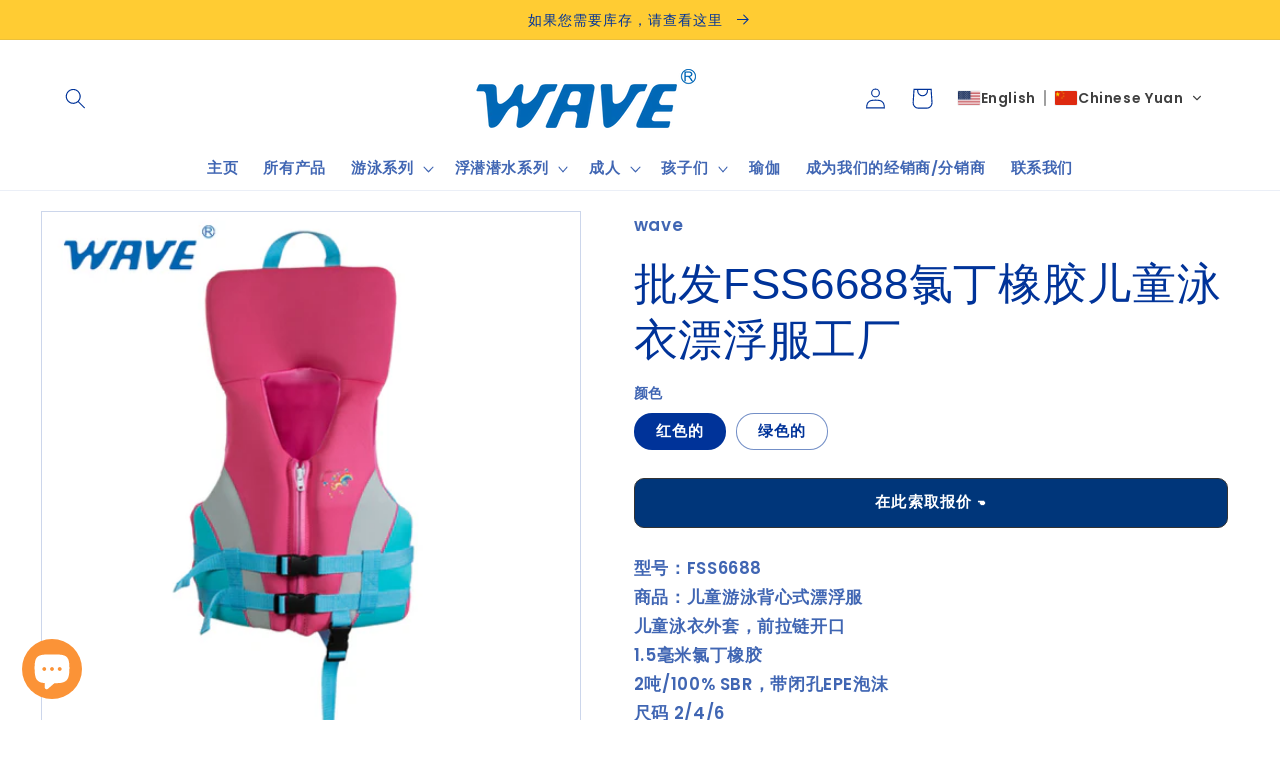

--- FILE ---
content_type: text/html; charset=utf-8
request_url: https://wave-china.com/zh/products/wholesale-fss6688-neoprene-kids-swim-jacket-float-suit-factory
body_size: 46675
content:
<!doctype html>
<html class="no-js" lang="zh-CN">
  <head>

<!-- Global site tag (gtag.js) - Google Ads: 676644148 -->
<script async src="https://www.googletagmanager.com/gtag/js?id=AW-676644148"></script>
<script>
  window.dataLayer = window.dataLayer || [];
  function gtag(){dataLayer.push(arguments);}
  gtag('js', new Date());

  gtag('config', 'AW-676644148');
</script

  <!-- Google tag (gtag.js) -->
<script async src="https://www.googletagmanager.com/gtag/js?id=G-5SNP7LRVRB"></script>
<script>
  window.dataLayer = window.dataLayer || [];
  function gtag(){dataLayer.push(arguments);}
  gtag('js', new Date());

  gtag('config', 'G-5SNP7LRVRB');
</script>

    <!-- Global site tag (gtag.js) - Google Analytics -->
<script async src="https://www.googletagmanager.com/gtag/js?id=UA-160275339-1"></script>
<script>
  window.dataLayer = window.dataLayer || [];
  function gtag(){dataLayer.push(arguments);}
  gtag('js', new Date());

  gtag('config', 'UA-160275339-1');
</script>


    
    <meta charset="utf-8">
    <meta http-equiv="X-UA-Compatible" content="IE=edge">
    <meta name="viewport" content="width=device-width,initial-scale=1">
    <meta name="theme-color" content="">
    <link rel="canonical" href="https://wave-china.com/zh/products/wholesale-fss6688-neoprene-kids-swim-jacket-float-suit-factory">
    <link rel="preconnect" href="https://cdn.shopify.com" crossorigin>

    <!-- my simple-grid.min.css -->



        <!-- my bootstrap.min.css --><link rel="icon" type="image/png" href="//wave-china.com/cdn/shop/files/LOGO.jpg?crop=center&height=32&v=1655283004&width=32"><link rel="preconnect" href="https://fonts.shopifycdn.com" crossorigin><title>
      批发FSS6688氯丁橡胶儿童泳衣漂浮服工厂
 &ndash; wave</title>

    
      <meta name="description" content="型号：FSS6688商品：儿童游泳背心式漂浮服儿童泳衣外套，前拉链开口1.5毫米氯丁橡胶2吨/100% SBR，带闭孔EPE泡沫尺码 2/4/6年龄：儿童应用范围：男女通用功能：为初学者提供安全保障用途：浮潜、游泳颜色：可定制标志印刷：可提供OEM/ODM：可接受认证：CE、ISO、ICTI包装：OPP袋+吊牌+衣架最小起订量：1000件">
    

    

<meta property="og:site_name" content="wave">
<meta property="og:url" content="https://wave-china.com/zh/products/wholesale-fss6688-neoprene-kids-swim-jacket-float-suit-factory">
<meta property="og:title" content="批发FSS6688氯丁橡胶儿童泳衣漂浮服工厂">
<meta property="og:type" content="product">
<meta property="og:description" content="型号：FSS6688商品：儿童游泳背心式漂浮服儿童泳衣外套，前拉链开口1.5毫米氯丁橡胶2吨/100% SBR，带闭孔EPE泡沫尺码 2/4/6年龄：儿童应用范围：男女通用功能：为初学者提供安全保障用途：浮潜、游泳颜色：可定制标志印刷：可提供OEM/ODM：可接受认证：CE、ISO、ICTI包装：OPP袋+吊牌+衣架最小起订量：1000件"><meta property="og:image" content="http://wave-china.com/cdn/shop/files/800-1_310b3525-afc3-46fa-8176-204d6fdcdcd8.jpg?v=1720682647">
  <meta property="og:image:secure_url" content="https://wave-china.com/cdn/shop/files/800-1_310b3525-afc3-46fa-8176-204d6fdcdcd8.jpg?v=1720682647">
  <meta property="og:image:width" content="800">
  <meta property="og:image:height" content="800"><meta property="og:price:amount" content="10,000.00">
  <meta property="og:price:currency" content="CNY"><meta name="twitter:site" content="@wavesportsworld"><meta name="twitter:card" content="summary_large_image">
<meta name="twitter:title" content="批发FSS6688氯丁橡胶儿童泳衣漂浮服工厂">
<meta name="twitter:description" content="型号：FSS6688商品：儿童游泳背心式漂浮服儿童泳衣外套，前拉链开口1.5毫米氯丁橡胶2吨/100% SBR，带闭孔EPE泡沫尺码 2/4/6年龄：儿童应用范围：男女通用功能：为初学者提供安全保障用途：浮潜、游泳颜色：可定制标志印刷：可提供OEM/ODM：可接受认证：CE、ISO、ICTI包装：OPP袋+吊牌+衣架最小起订量：1000件">


    <script src="//wave-china.com/cdn/shop/t/11/assets/global.js?v=135116476141006970691646120484" defer="defer"></script>
    <script>window.performance && window.performance.mark && window.performance.mark('shopify.content_for_header.start');</script><meta id="shopify-digital-wallet" name="shopify-digital-wallet" content="/61855432918/digital_wallets/dialog">
<link rel="alternate" hreflang="x-default" href="https://wave-china.com/products/wholesale-fss6688-neoprene-kids-swim-jacket-float-suit-factory">
<link rel="alternate" hreflang="en" href="https://wave-china.com/products/wholesale-fss6688-neoprene-kids-swim-jacket-float-suit-factory">
<link rel="alternate" hreflang="zh-Hans" href="https://wave-china.com/zh/products/wholesale-fss6688-neoprene-kids-swim-jacket-float-suit-factory">
<link rel="alternate" hreflang="es" href="https://wave-china.com/es/products/wholesale-fss6688-neoprene-kids-swim-jacket-float-suit-factory">
<link rel="alternate" hreflang="fr" href="https://wave-china.com/fr/products/wholesale-fss6688-neoprene-kids-swim-jacket-float-suit-factory">
<link rel="alternate" hreflang="de" href="https://wave-china.com/de/products/grosshandel-fss6688-neopren-kinder-schwimmjacke-float-anzug-fabrik">
<link rel="alternate" hreflang="da" href="https://wave-china.com/da/products/engros-fss6688-neopren-born-badejakke-flydedragt-fabrik">
<link rel="alternate" hreflang="ko" href="https://wave-china.com/ko/products/%EB%8F%84%EB%A7%A4-fss6688-%EB%84%A4%EC%98%A4%ED%94%84%EB%A0%8C-%EC%96%B4%EB%A6%B0%EC%9D%B4-%EC%88%98%EC%98%81%EB%B3%B5-%EB%B6%80%EB%A0%A5%EB%B3%B5-%EA%B3%B5%EC%9E%A5">
<link rel="alternate" hreflang="it" href="https://wave-china.com/it/products/wholesale-fss6688-neoprene-kids-swim-jacket-float-suit-factory">
<link rel="alternate" hreflang="ja" href="https://wave-china.com/ja/products/%E5%8D%B8%E5%A3%B2-fss6688-%E3%83%8D%E3%82%AA%E3%83%97%E3%83%AC%E3%83%B3-%E5%AD%90%E4%BE%9B%E7%94%A8-%E6%B0%B4%E6%B3%B3%E3%82%B8%E3%83%A3%E3%82%B1%E3%83%83%E3%83%88-%E3%83%95%E3%83%AD%E3%83%BC%E3%83%88%E3%82%B9%E3%83%BC%E3%83%84-%E5%B7%A5%E5%A0%B4">
<link rel="alternate" hreflang="pt" href="https://wave-china.com/pt/products/wholesale-fss6688-neoprene-kids-swim-jacket-float-suit-factory">
<link rel="alternate" hreflang="nl" href="https://wave-china.com/nl/products/groothandel-fss6688-neopreen-kinder-zwemjack-drijfpak-fabriek">
<link rel="alternate" hreflang="sv" href="https://wave-china.com/sv/products/grossist-fss6688-neopren-barn-badjacka-flottdrakt-fabrik">
<link rel="alternate" hreflang="tr" href="https://wave-china.com/tr/products/toptan-fss6688-neopren-cocuk-yuzme-ceket-samandira-takimi-fabrika">
<link rel="alternate" hreflang="no" href="https://wave-china.com/no/products/engros-fss6688-neopren-barn-badejakke-flytedrakt-fabrikk">
<link rel="alternate" hreflang="ar" href="https://wave-china.com/ar/products/%D8%B3%D8%AA%D8%B1%D8%A9-%D8%B3%D8%A8%D8%A7%D8%AD%D8%A9-%D9%84%D9%84%D8%A3%D8%B7%D9%81%D8%A7%D9%84-%D9%85%D9%86-%D8%A7%D9%84%D9%86%D9%8A%D9%88%D8%A8%D8%B1%D9%8A%D9%86-fss6688-%D9%84%D9%84%D8%A8%D9%8A%D8%B9-%D8%A8%D8%A7%D9%84%D8%AC%D9%85%D9%84%D8%A9-%D9%85%D9%86-%D8%A7%D9%84%D9%85%D8%B5%D9%86%D8%B9">
<link rel="alternate" hreflang="el" href="https://wave-china.com/el/products/%CF%87%CE%BF%CE%BD%CE%B4%CF%81%CE%B9%CE%BA%CE%AE-fss6688-neoprene-kids-swim-jacket-float-suit-factory">
<link rel="alternate" hreflang="fi" href="https://wave-china.com/fi/products/tukku-fss6688-neopreeni-lasten-uima-takki-float-suit-factory">
<link rel="alternate" hreflang="en-US" href="https://wave-china.com/en-us/products/wholesale-fss6688-neoprene-kids-swim-jacket-float-suit-factory">
<link rel="alternate" hreflang="es-US" href="https://wave-china.com/es-us/products/wholesale-fss6688-neoprene-kids-swim-jacket-float-suit-factory">
<link rel="alternate" hreflang="fr-US" href="https://wave-china.com/fr-us/products/wholesale-fss6688-neoprene-kids-swim-jacket-float-suit-factory">
<link rel="alternate" hreflang="zh-Hans-US" href="https://wave-china.com/zh-us/products/wholesale-fss6688-neoprene-kids-swim-jacket-float-suit-factory">
<link rel="alternate" hreflang="de-US" href="https://wave-china.com/de-us/products/grosshandel-fss6688-neopren-kinder-schwimmjacke-float-anzug-fabrik">
<link rel="alternate" hreflang="da-US" href="https://wave-china.com/da-us/products/engros-fss6688-neopren-born-badejakke-flydedragt-fabrik">
<link rel="alternate" hreflang="ko-US" href="https://wave-china.com/ko-us/products/%EB%8F%84%EB%A7%A4-fss6688-%EB%84%A4%EC%98%A4%ED%94%84%EB%A0%8C-%EC%96%B4%EB%A6%B0%EC%9D%B4-%EC%88%98%EC%98%81%EB%B3%B5-%EB%B6%80%EB%A0%A5%EB%B3%B5-%EA%B3%B5%EC%9E%A5">
<link rel="alternate" hreflang="it-US" href="https://wave-china.com/it-us/products/wholesale-fss6688-neoprene-kids-swim-jacket-float-suit-factory">
<link rel="alternate" hreflang="ja-US" href="https://wave-china.com/ja-us/products/%E5%8D%B8%E5%A3%B2-fss6688-%E3%83%8D%E3%82%AA%E3%83%97%E3%83%AC%E3%83%B3-%E5%AD%90%E4%BE%9B%E7%94%A8-%E6%B0%B4%E6%B3%B3%E3%82%B8%E3%83%A3%E3%82%B1%E3%83%83%E3%83%88-%E3%83%95%E3%83%AD%E3%83%BC%E3%83%88%E3%82%B9%E3%83%BC%E3%83%84-%E5%B7%A5%E5%A0%B4">
<link rel="alternate" hreflang="pt-US" href="https://wave-china.com/pt-us/products/wholesale-fss6688-neoprene-kids-swim-jacket-float-suit-factory">
<link rel="alternate" hreflang="nl-US" href="https://wave-china.com/nl-us/products/groothandel-fss6688-neopreen-kinder-zwemjack-drijfpak-fabriek">
<link rel="alternate" hreflang="sv-US" href="https://wave-china.com/sv-us/products/grossist-fss6688-neopren-barn-badjacka-flottdrakt-fabrik">
<link rel="alternate" hreflang="tr-US" href="https://wave-china.com/tr-us/products/toptan-fss6688-neopren-cocuk-yuzme-ceket-samandira-takimi-fabrika">
<link rel="alternate" hreflang="no-US" href="https://wave-china.com/no-us/products/engros-fss6688-neopren-barn-badejakke-flytedrakt-fabrikk">
<link rel="alternate" hreflang="ar-US" href="https://wave-china.com/ar-us/products/%D8%B3%D8%AA%D8%B1%D8%A9-%D8%B3%D8%A8%D8%A7%D8%AD%D8%A9-%D9%84%D9%84%D8%A3%D8%B7%D9%81%D8%A7%D9%84-%D9%85%D9%86-%D8%A7%D9%84%D9%86%D9%8A%D9%88%D8%A8%D8%B1%D9%8A%D9%86-fss6688-%D9%84%D9%84%D8%A8%D9%8A%D8%B9-%D8%A8%D8%A7%D9%84%D8%AC%D9%85%D9%84%D8%A9-%D9%85%D9%86-%D8%A7%D9%84%D9%85%D8%B5%D9%86%D8%B9">
<link rel="alternate" hreflang="el-US" href="https://wave-china.com/el-us/products/%CF%87%CE%BF%CE%BD%CE%B4%CF%81%CE%B9%CE%BA%CE%AE-fss6688-neoprene-kids-swim-jacket-float-suit-factory">
<link rel="alternate" hreflang="fi-US" href="https://wave-china.com/fi-us/products/tukku-fss6688-neopreeni-lasten-uima-takki-float-suit-factory">
<link rel="alternate" hreflang="zh-Hans-AC" href="https://wave-china.com/zh/products/wholesale-fss6688-neoprene-kids-swim-jacket-float-suit-factory">
<link rel="alternate" hreflang="zh-Hans-AD" href="https://wave-china.com/zh/products/wholesale-fss6688-neoprene-kids-swim-jacket-float-suit-factory">
<link rel="alternate" hreflang="zh-Hans-AE" href="https://wave-china.com/zh/products/wholesale-fss6688-neoprene-kids-swim-jacket-float-suit-factory">
<link rel="alternate" hreflang="zh-Hans-AF" href="https://wave-china.com/zh/products/wholesale-fss6688-neoprene-kids-swim-jacket-float-suit-factory">
<link rel="alternate" hreflang="zh-Hans-AG" href="https://wave-china.com/zh/products/wholesale-fss6688-neoprene-kids-swim-jacket-float-suit-factory">
<link rel="alternate" hreflang="zh-Hans-AI" href="https://wave-china.com/zh/products/wholesale-fss6688-neoprene-kids-swim-jacket-float-suit-factory">
<link rel="alternate" hreflang="zh-Hans-AL" href="https://wave-china.com/zh/products/wholesale-fss6688-neoprene-kids-swim-jacket-float-suit-factory">
<link rel="alternate" hreflang="zh-Hans-AM" href="https://wave-china.com/zh/products/wholesale-fss6688-neoprene-kids-swim-jacket-float-suit-factory">
<link rel="alternate" hreflang="zh-Hans-AO" href="https://wave-china.com/zh/products/wholesale-fss6688-neoprene-kids-swim-jacket-float-suit-factory">
<link rel="alternate" hreflang="zh-Hans-AR" href="https://wave-china.com/zh/products/wholesale-fss6688-neoprene-kids-swim-jacket-float-suit-factory">
<link rel="alternate" hreflang="zh-Hans-AT" href="https://wave-china.com/zh/products/wholesale-fss6688-neoprene-kids-swim-jacket-float-suit-factory">
<link rel="alternate" hreflang="zh-Hans-AU" href="https://wave-china.com/zh/products/wholesale-fss6688-neoprene-kids-swim-jacket-float-suit-factory">
<link rel="alternate" hreflang="zh-Hans-AW" href="https://wave-china.com/zh/products/wholesale-fss6688-neoprene-kids-swim-jacket-float-suit-factory">
<link rel="alternate" hreflang="zh-Hans-AX" href="https://wave-china.com/zh/products/wholesale-fss6688-neoprene-kids-swim-jacket-float-suit-factory">
<link rel="alternate" hreflang="zh-Hans-AZ" href="https://wave-china.com/zh/products/wholesale-fss6688-neoprene-kids-swim-jacket-float-suit-factory">
<link rel="alternate" hreflang="zh-Hans-BA" href="https://wave-china.com/zh/products/wholesale-fss6688-neoprene-kids-swim-jacket-float-suit-factory">
<link rel="alternate" hreflang="zh-Hans-BB" href="https://wave-china.com/zh/products/wholesale-fss6688-neoprene-kids-swim-jacket-float-suit-factory">
<link rel="alternate" hreflang="zh-Hans-BD" href="https://wave-china.com/zh/products/wholesale-fss6688-neoprene-kids-swim-jacket-float-suit-factory">
<link rel="alternate" hreflang="zh-Hans-BE" href="https://wave-china.com/zh/products/wholesale-fss6688-neoprene-kids-swim-jacket-float-suit-factory">
<link rel="alternate" hreflang="zh-Hans-BF" href="https://wave-china.com/zh/products/wholesale-fss6688-neoprene-kids-swim-jacket-float-suit-factory">
<link rel="alternate" hreflang="zh-Hans-BG" href="https://wave-china.com/zh/products/wholesale-fss6688-neoprene-kids-swim-jacket-float-suit-factory">
<link rel="alternate" hreflang="zh-Hans-BH" href="https://wave-china.com/zh/products/wholesale-fss6688-neoprene-kids-swim-jacket-float-suit-factory">
<link rel="alternate" hreflang="zh-Hans-BI" href="https://wave-china.com/zh/products/wholesale-fss6688-neoprene-kids-swim-jacket-float-suit-factory">
<link rel="alternate" hreflang="zh-Hans-BJ" href="https://wave-china.com/zh/products/wholesale-fss6688-neoprene-kids-swim-jacket-float-suit-factory">
<link rel="alternate" hreflang="zh-Hans-BL" href="https://wave-china.com/zh/products/wholesale-fss6688-neoprene-kids-swim-jacket-float-suit-factory">
<link rel="alternate" hreflang="zh-Hans-BM" href="https://wave-china.com/zh/products/wholesale-fss6688-neoprene-kids-swim-jacket-float-suit-factory">
<link rel="alternate" hreflang="zh-Hans-BN" href="https://wave-china.com/zh/products/wholesale-fss6688-neoprene-kids-swim-jacket-float-suit-factory">
<link rel="alternate" hreflang="zh-Hans-BO" href="https://wave-china.com/zh/products/wholesale-fss6688-neoprene-kids-swim-jacket-float-suit-factory">
<link rel="alternate" hreflang="zh-Hans-BQ" href="https://wave-china.com/zh/products/wholesale-fss6688-neoprene-kids-swim-jacket-float-suit-factory">
<link rel="alternate" hreflang="zh-Hans-BR" href="https://wave-china.com/zh/products/wholesale-fss6688-neoprene-kids-swim-jacket-float-suit-factory">
<link rel="alternate" hreflang="zh-Hans-BS" href="https://wave-china.com/zh/products/wholesale-fss6688-neoprene-kids-swim-jacket-float-suit-factory">
<link rel="alternate" hreflang="zh-Hans-BT" href="https://wave-china.com/zh/products/wholesale-fss6688-neoprene-kids-swim-jacket-float-suit-factory">
<link rel="alternate" hreflang="zh-Hans-BW" href="https://wave-china.com/zh/products/wholesale-fss6688-neoprene-kids-swim-jacket-float-suit-factory">
<link rel="alternate" hreflang="zh-Hans-BY" href="https://wave-china.com/zh/products/wholesale-fss6688-neoprene-kids-swim-jacket-float-suit-factory">
<link rel="alternate" hreflang="zh-Hans-BZ" href="https://wave-china.com/zh/products/wholesale-fss6688-neoprene-kids-swim-jacket-float-suit-factory">
<link rel="alternate" hreflang="zh-Hans-CA" href="https://wave-china.com/zh/products/wholesale-fss6688-neoprene-kids-swim-jacket-float-suit-factory">
<link rel="alternate" hreflang="zh-Hans-CC" href="https://wave-china.com/zh/products/wholesale-fss6688-neoprene-kids-swim-jacket-float-suit-factory">
<link rel="alternate" hreflang="zh-Hans-CD" href="https://wave-china.com/zh/products/wholesale-fss6688-neoprene-kids-swim-jacket-float-suit-factory">
<link rel="alternate" hreflang="zh-Hans-CF" href="https://wave-china.com/zh/products/wholesale-fss6688-neoprene-kids-swim-jacket-float-suit-factory">
<link rel="alternate" hreflang="zh-Hans-CG" href="https://wave-china.com/zh/products/wholesale-fss6688-neoprene-kids-swim-jacket-float-suit-factory">
<link rel="alternate" hreflang="zh-Hans-CH" href="https://wave-china.com/zh/products/wholesale-fss6688-neoprene-kids-swim-jacket-float-suit-factory">
<link rel="alternate" hreflang="zh-Hans-CI" href="https://wave-china.com/zh/products/wholesale-fss6688-neoprene-kids-swim-jacket-float-suit-factory">
<link rel="alternate" hreflang="zh-Hans-CK" href="https://wave-china.com/zh/products/wholesale-fss6688-neoprene-kids-swim-jacket-float-suit-factory">
<link rel="alternate" hreflang="zh-Hans-CL" href="https://wave-china.com/zh/products/wholesale-fss6688-neoprene-kids-swim-jacket-float-suit-factory">
<link rel="alternate" hreflang="zh-Hans-CM" href="https://wave-china.com/zh/products/wholesale-fss6688-neoprene-kids-swim-jacket-float-suit-factory">
<link rel="alternate" hreflang="zh-Hans-CN" href="https://wave-china.com/zh/products/wholesale-fss6688-neoprene-kids-swim-jacket-float-suit-factory">
<link rel="alternate" hreflang="zh-Hans-CO" href="https://wave-china.com/zh/products/wholesale-fss6688-neoprene-kids-swim-jacket-float-suit-factory">
<link rel="alternate" hreflang="zh-Hans-CR" href="https://wave-china.com/zh/products/wholesale-fss6688-neoprene-kids-swim-jacket-float-suit-factory">
<link rel="alternate" hreflang="zh-Hans-CV" href="https://wave-china.com/zh/products/wholesale-fss6688-neoprene-kids-swim-jacket-float-suit-factory">
<link rel="alternate" hreflang="zh-Hans-CW" href="https://wave-china.com/zh/products/wholesale-fss6688-neoprene-kids-swim-jacket-float-suit-factory">
<link rel="alternate" hreflang="zh-Hans-CX" href="https://wave-china.com/zh/products/wholesale-fss6688-neoprene-kids-swim-jacket-float-suit-factory">
<link rel="alternate" hreflang="zh-Hans-CY" href="https://wave-china.com/zh/products/wholesale-fss6688-neoprene-kids-swim-jacket-float-suit-factory">
<link rel="alternate" hreflang="zh-Hans-CZ" href="https://wave-china.com/zh/products/wholesale-fss6688-neoprene-kids-swim-jacket-float-suit-factory">
<link rel="alternate" hreflang="zh-Hans-DE" href="https://wave-china.com/zh/products/wholesale-fss6688-neoprene-kids-swim-jacket-float-suit-factory">
<link rel="alternate" hreflang="zh-Hans-DJ" href="https://wave-china.com/zh/products/wholesale-fss6688-neoprene-kids-swim-jacket-float-suit-factory">
<link rel="alternate" hreflang="zh-Hans-DK" href="https://wave-china.com/zh/products/wholesale-fss6688-neoprene-kids-swim-jacket-float-suit-factory">
<link rel="alternate" hreflang="zh-Hans-DM" href="https://wave-china.com/zh/products/wholesale-fss6688-neoprene-kids-swim-jacket-float-suit-factory">
<link rel="alternate" hreflang="zh-Hans-DO" href="https://wave-china.com/zh/products/wholesale-fss6688-neoprene-kids-swim-jacket-float-suit-factory">
<link rel="alternate" hreflang="zh-Hans-DZ" href="https://wave-china.com/zh/products/wholesale-fss6688-neoprene-kids-swim-jacket-float-suit-factory">
<link rel="alternate" hreflang="zh-Hans-EC" href="https://wave-china.com/zh/products/wholesale-fss6688-neoprene-kids-swim-jacket-float-suit-factory">
<link rel="alternate" hreflang="zh-Hans-EE" href="https://wave-china.com/zh/products/wholesale-fss6688-neoprene-kids-swim-jacket-float-suit-factory">
<link rel="alternate" hreflang="zh-Hans-EG" href="https://wave-china.com/zh/products/wholesale-fss6688-neoprene-kids-swim-jacket-float-suit-factory">
<link rel="alternate" hreflang="zh-Hans-EH" href="https://wave-china.com/zh/products/wholesale-fss6688-neoprene-kids-swim-jacket-float-suit-factory">
<link rel="alternate" hreflang="zh-Hans-ER" href="https://wave-china.com/zh/products/wholesale-fss6688-neoprene-kids-swim-jacket-float-suit-factory">
<link rel="alternate" hreflang="zh-Hans-ES" href="https://wave-china.com/zh/products/wholesale-fss6688-neoprene-kids-swim-jacket-float-suit-factory">
<link rel="alternate" hreflang="zh-Hans-ET" href="https://wave-china.com/zh/products/wholesale-fss6688-neoprene-kids-swim-jacket-float-suit-factory">
<link rel="alternate" hreflang="zh-Hans-FI" href="https://wave-china.com/zh/products/wholesale-fss6688-neoprene-kids-swim-jacket-float-suit-factory">
<link rel="alternate" hreflang="zh-Hans-FJ" href="https://wave-china.com/zh/products/wholesale-fss6688-neoprene-kids-swim-jacket-float-suit-factory">
<link rel="alternate" hreflang="zh-Hans-FK" href="https://wave-china.com/zh/products/wholesale-fss6688-neoprene-kids-swim-jacket-float-suit-factory">
<link rel="alternate" hreflang="zh-Hans-FO" href="https://wave-china.com/zh/products/wholesale-fss6688-neoprene-kids-swim-jacket-float-suit-factory">
<link rel="alternate" hreflang="zh-Hans-FR" href="https://wave-china.com/zh/products/wholesale-fss6688-neoprene-kids-swim-jacket-float-suit-factory">
<link rel="alternate" hreflang="zh-Hans-GA" href="https://wave-china.com/zh/products/wholesale-fss6688-neoprene-kids-swim-jacket-float-suit-factory">
<link rel="alternate" hreflang="zh-Hans-GB" href="https://wave-china.com/zh/products/wholesale-fss6688-neoprene-kids-swim-jacket-float-suit-factory">
<link rel="alternate" hreflang="zh-Hans-GD" href="https://wave-china.com/zh/products/wholesale-fss6688-neoprene-kids-swim-jacket-float-suit-factory">
<link rel="alternate" hreflang="zh-Hans-GE" href="https://wave-china.com/zh/products/wholesale-fss6688-neoprene-kids-swim-jacket-float-suit-factory">
<link rel="alternate" hreflang="zh-Hans-GF" href="https://wave-china.com/zh/products/wholesale-fss6688-neoprene-kids-swim-jacket-float-suit-factory">
<link rel="alternate" hreflang="zh-Hans-GG" href="https://wave-china.com/zh/products/wholesale-fss6688-neoprene-kids-swim-jacket-float-suit-factory">
<link rel="alternate" hreflang="zh-Hans-GH" href="https://wave-china.com/zh/products/wholesale-fss6688-neoprene-kids-swim-jacket-float-suit-factory">
<link rel="alternate" hreflang="zh-Hans-GI" href="https://wave-china.com/zh/products/wholesale-fss6688-neoprene-kids-swim-jacket-float-suit-factory">
<link rel="alternate" hreflang="zh-Hans-GL" href="https://wave-china.com/zh/products/wholesale-fss6688-neoprene-kids-swim-jacket-float-suit-factory">
<link rel="alternate" hreflang="zh-Hans-GM" href="https://wave-china.com/zh/products/wholesale-fss6688-neoprene-kids-swim-jacket-float-suit-factory">
<link rel="alternate" hreflang="zh-Hans-GN" href="https://wave-china.com/zh/products/wholesale-fss6688-neoprene-kids-swim-jacket-float-suit-factory">
<link rel="alternate" hreflang="zh-Hans-GP" href="https://wave-china.com/zh/products/wholesale-fss6688-neoprene-kids-swim-jacket-float-suit-factory">
<link rel="alternate" hreflang="zh-Hans-GQ" href="https://wave-china.com/zh/products/wholesale-fss6688-neoprene-kids-swim-jacket-float-suit-factory">
<link rel="alternate" hreflang="zh-Hans-GR" href="https://wave-china.com/zh/products/wholesale-fss6688-neoprene-kids-swim-jacket-float-suit-factory">
<link rel="alternate" hreflang="zh-Hans-GS" href="https://wave-china.com/zh/products/wholesale-fss6688-neoprene-kids-swim-jacket-float-suit-factory">
<link rel="alternate" hreflang="zh-Hans-GT" href="https://wave-china.com/zh/products/wholesale-fss6688-neoprene-kids-swim-jacket-float-suit-factory">
<link rel="alternate" hreflang="zh-Hans-GW" href="https://wave-china.com/zh/products/wholesale-fss6688-neoprene-kids-swim-jacket-float-suit-factory">
<link rel="alternate" hreflang="zh-Hans-GY" href="https://wave-china.com/zh/products/wholesale-fss6688-neoprene-kids-swim-jacket-float-suit-factory">
<link rel="alternate" hreflang="zh-Hans-HK" href="https://wave-china.com/zh/products/wholesale-fss6688-neoprene-kids-swim-jacket-float-suit-factory">
<link rel="alternate" hreflang="zh-Hans-HN" href="https://wave-china.com/zh/products/wholesale-fss6688-neoprene-kids-swim-jacket-float-suit-factory">
<link rel="alternate" hreflang="zh-Hans-HR" href="https://wave-china.com/zh/products/wholesale-fss6688-neoprene-kids-swim-jacket-float-suit-factory">
<link rel="alternate" hreflang="zh-Hans-HT" href="https://wave-china.com/zh/products/wholesale-fss6688-neoprene-kids-swim-jacket-float-suit-factory">
<link rel="alternate" hreflang="zh-Hans-HU" href="https://wave-china.com/zh/products/wholesale-fss6688-neoprene-kids-swim-jacket-float-suit-factory">
<link rel="alternate" hreflang="zh-Hans-ID" href="https://wave-china.com/zh/products/wholesale-fss6688-neoprene-kids-swim-jacket-float-suit-factory">
<link rel="alternate" hreflang="zh-Hans-IE" href="https://wave-china.com/zh/products/wholesale-fss6688-neoprene-kids-swim-jacket-float-suit-factory">
<link rel="alternate" hreflang="zh-Hans-IL" href="https://wave-china.com/zh/products/wholesale-fss6688-neoprene-kids-swim-jacket-float-suit-factory">
<link rel="alternate" hreflang="zh-Hans-IM" href="https://wave-china.com/zh/products/wholesale-fss6688-neoprene-kids-swim-jacket-float-suit-factory">
<link rel="alternate" hreflang="zh-Hans-IN" href="https://wave-china.com/zh/products/wholesale-fss6688-neoprene-kids-swim-jacket-float-suit-factory">
<link rel="alternate" hreflang="zh-Hans-IO" href="https://wave-china.com/zh/products/wholesale-fss6688-neoprene-kids-swim-jacket-float-suit-factory">
<link rel="alternate" hreflang="zh-Hans-IQ" href="https://wave-china.com/zh/products/wholesale-fss6688-neoprene-kids-swim-jacket-float-suit-factory">
<link rel="alternate" hreflang="zh-Hans-IS" href="https://wave-china.com/zh/products/wholesale-fss6688-neoprene-kids-swim-jacket-float-suit-factory">
<link rel="alternate" hreflang="zh-Hans-IT" href="https://wave-china.com/zh/products/wholesale-fss6688-neoprene-kids-swim-jacket-float-suit-factory">
<link rel="alternate" hreflang="zh-Hans-JE" href="https://wave-china.com/zh/products/wholesale-fss6688-neoprene-kids-swim-jacket-float-suit-factory">
<link rel="alternate" hreflang="zh-Hans-JM" href="https://wave-china.com/zh/products/wholesale-fss6688-neoprene-kids-swim-jacket-float-suit-factory">
<link rel="alternate" hreflang="zh-Hans-JO" href="https://wave-china.com/zh/products/wholesale-fss6688-neoprene-kids-swim-jacket-float-suit-factory">
<link rel="alternate" hreflang="zh-Hans-JP" href="https://wave-china.com/zh/products/wholesale-fss6688-neoprene-kids-swim-jacket-float-suit-factory">
<link rel="alternate" hreflang="zh-Hans-KE" href="https://wave-china.com/zh/products/wholesale-fss6688-neoprene-kids-swim-jacket-float-suit-factory">
<link rel="alternate" hreflang="zh-Hans-KG" href="https://wave-china.com/zh/products/wholesale-fss6688-neoprene-kids-swim-jacket-float-suit-factory">
<link rel="alternate" hreflang="zh-Hans-KH" href="https://wave-china.com/zh/products/wholesale-fss6688-neoprene-kids-swim-jacket-float-suit-factory">
<link rel="alternate" hreflang="zh-Hans-KI" href="https://wave-china.com/zh/products/wholesale-fss6688-neoprene-kids-swim-jacket-float-suit-factory">
<link rel="alternate" hreflang="zh-Hans-KM" href="https://wave-china.com/zh/products/wholesale-fss6688-neoprene-kids-swim-jacket-float-suit-factory">
<link rel="alternate" hreflang="zh-Hans-KN" href="https://wave-china.com/zh/products/wholesale-fss6688-neoprene-kids-swim-jacket-float-suit-factory">
<link rel="alternate" hreflang="zh-Hans-KR" href="https://wave-china.com/zh/products/wholesale-fss6688-neoprene-kids-swim-jacket-float-suit-factory">
<link rel="alternate" hreflang="zh-Hans-KW" href="https://wave-china.com/zh/products/wholesale-fss6688-neoprene-kids-swim-jacket-float-suit-factory">
<link rel="alternate" hreflang="zh-Hans-KY" href="https://wave-china.com/zh/products/wholesale-fss6688-neoprene-kids-swim-jacket-float-suit-factory">
<link rel="alternate" hreflang="zh-Hans-KZ" href="https://wave-china.com/zh/products/wholesale-fss6688-neoprene-kids-swim-jacket-float-suit-factory">
<link rel="alternate" hreflang="zh-Hans-LA" href="https://wave-china.com/zh/products/wholesale-fss6688-neoprene-kids-swim-jacket-float-suit-factory">
<link rel="alternate" hreflang="zh-Hans-LB" href="https://wave-china.com/zh/products/wholesale-fss6688-neoprene-kids-swim-jacket-float-suit-factory">
<link rel="alternate" hreflang="zh-Hans-LC" href="https://wave-china.com/zh/products/wholesale-fss6688-neoprene-kids-swim-jacket-float-suit-factory">
<link rel="alternate" hreflang="zh-Hans-LI" href="https://wave-china.com/zh/products/wholesale-fss6688-neoprene-kids-swim-jacket-float-suit-factory">
<link rel="alternate" hreflang="zh-Hans-LK" href="https://wave-china.com/zh/products/wholesale-fss6688-neoprene-kids-swim-jacket-float-suit-factory">
<link rel="alternate" hreflang="zh-Hans-LR" href="https://wave-china.com/zh/products/wholesale-fss6688-neoprene-kids-swim-jacket-float-suit-factory">
<link rel="alternate" hreflang="zh-Hans-LS" href="https://wave-china.com/zh/products/wholesale-fss6688-neoprene-kids-swim-jacket-float-suit-factory">
<link rel="alternate" hreflang="zh-Hans-LT" href="https://wave-china.com/zh/products/wholesale-fss6688-neoprene-kids-swim-jacket-float-suit-factory">
<link rel="alternate" hreflang="zh-Hans-LU" href="https://wave-china.com/zh/products/wholesale-fss6688-neoprene-kids-swim-jacket-float-suit-factory">
<link rel="alternate" hreflang="zh-Hans-LV" href="https://wave-china.com/zh/products/wholesale-fss6688-neoprene-kids-swim-jacket-float-suit-factory">
<link rel="alternate" hreflang="zh-Hans-LY" href="https://wave-china.com/zh/products/wholesale-fss6688-neoprene-kids-swim-jacket-float-suit-factory">
<link rel="alternate" hreflang="zh-Hans-MA" href="https://wave-china.com/zh/products/wholesale-fss6688-neoprene-kids-swim-jacket-float-suit-factory">
<link rel="alternate" hreflang="zh-Hans-MC" href="https://wave-china.com/zh/products/wholesale-fss6688-neoprene-kids-swim-jacket-float-suit-factory">
<link rel="alternate" hreflang="zh-Hans-MD" href="https://wave-china.com/zh/products/wholesale-fss6688-neoprene-kids-swim-jacket-float-suit-factory">
<link rel="alternate" hreflang="zh-Hans-ME" href="https://wave-china.com/zh/products/wholesale-fss6688-neoprene-kids-swim-jacket-float-suit-factory">
<link rel="alternate" hreflang="zh-Hans-MF" href="https://wave-china.com/zh/products/wholesale-fss6688-neoprene-kids-swim-jacket-float-suit-factory">
<link rel="alternate" hreflang="zh-Hans-MG" href="https://wave-china.com/zh/products/wholesale-fss6688-neoprene-kids-swim-jacket-float-suit-factory">
<link rel="alternate" hreflang="zh-Hans-MK" href="https://wave-china.com/zh/products/wholesale-fss6688-neoprene-kids-swim-jacket-float-suit-factory">
<link rel="alternate" hreflang="zh-Hans-ML" href="https://wave-china.com/zh/products/wholesale-fss6688-neoprene-kids-swim-jacket-float-suit-factory">
<link rel="alternate" hreflang="zh-Hans-MM" href="https://wave-china.com/zh/products/wholesale-fss6688-neoprene-kids-swim-jacket-float-suit-factory">
<link rel="alternate" hreflang="zh-Hans-MN" href="https://wave-china.com/zh/products/wholesale-fss6688-neoprene-kids-swim-jacket-float-suit-factory">
<link rel="alternate" hreflang="zh-Hans-MO" href="https://wave-china.com/zh/products/wholesale-fss6688-neoprene-kids-swim-jacket-float-suit-factory">
<link rel="alternate" hreflang="zh-Hans-MQ" href="https://wave-china.com/zh/products/wholesale-fss6688-neoprene-kids-swim-jacket-float-suit-factory">
<link rel="alternate" hreflang="zh-Hans-MR" href="https://wave-china.com/zh/products/wholesale-fss6688-neoprene-kids-swim-jacket-float-suit-factory">
<link rel="alternate" hreflang="zh-Hans-MS" href="https://wave-china.com/zh/products/wholesale-fss6688-neoprene-kids-swim-jacket-float-suit-factory">
<link rel="alternate" hreflang="zh-Hans-MT" href="https://wave-china.com/zh/products/wholesale-fss6688-neoprene-kids-swim-jacket-float-suit-factory">
<link rel="alternate" hreflang="zh-Hans-MU" href="https://wave-china.com/zh/products/wholesale-fss6688-neoprene-kids-swim-jacket-float-suit-factory">
<link rel="alternate" hreflang="zh-Hans-MV" href="https://wave-china.com/zh/products/wholesale-fss6688-neoprene-kids-swim-jacket-float-suit-factory">
<link rel="alternate" hreflang="zh-Hans-MW" href="https://wave-china.com/zh/products/wholesale-fss6688-neoprene-kids-swim-jacket-float-suit-factory">
<link rel="alternate" hreflang="zh-Hans-MX" href="https://wave-china.com/zh/products/wholesale-fss6688-neoprene-kids-swim-jacket-float-suit-factory">
<link rel="alternate" hreflang="zh-Hans-MY" href="https://wave-china.com/zh/products/wholesale-fss6688-neoprene-kids-swim-jacket-float-suit-factory">
<link rel="alternate" hreflang="zh-Hans-MZ" href="https://wave-china.com/zh/products/wholesale-fss6688-neoprene-kids-swim-jacket-float-suit-factory">
<link rel="alternate" hreflang="zh-Hans-NA" href="https://wave-china.com/zh/products/wholesale-fss6688-neoprene-kids-swim-jacket-float-suit-factory">
<link rel="alternate" hreflang="zh-Hans-NC" href="https://wave-china.com/zh/products/wholesale-fss6688-neoprene-kids-swim-jacket-float-suit-factory">
<link rel="alternate" hreflang="zh-Hans-NE" href="https://wave-china.com/zh/products/wholesale-fss6688-neoprene-kids-swim-jacket-float-suit-factory">
<link rel="alternate" hreflang="zh-Hans-NF" href="https://wave-china.com/zh/products/wholesale-fss6688-neoprene-kids-swim-jacket-float-suit-factory">
<link rel="alternate" hreflang="zh-Hans-NG" href="https://wave-china.com/zh/products/wholesale-fss6688-neoprene-kids-swim-jacket-float-suit-factory">
<link rel="alternate" hreflang="zh-Hans-NI" href="https://wave-china.com/zh/products/wholesale-fss6688-neoprene-kids-swim-jacket-float-suit-factory">
<link rel="alternate" hreflang="zh-Hans-NL" href="https://wave-china.com/zh/products/wholesale-fss6688-neoprene-kids-swim-jacket-float-suit-factory">
<link rel="alternate" hreflang="zh-Hans-NO" href="https://wave-china.com/zh/products/wholesale-fss6688-neoprene-kids-swim-jacket-float-suit-factory">
<link rel="alternate" hreflang="zh-Hans-NP" href="https://wave-china.com/zh/products/wholesale-fss6688-neoprene-kids-swim-jacket-float-suit-factory">
<link rel="alternate" hreflang="zh-Hans-NR" href="https://wave-china.com/zh/products/wholesale-fss6688-neoprene-kids-swim-jacket-float-suit-factory">
<link rel="alternate" hreflang="zh-Hans-NU" href="https://wave-china.com/zh/products/wholesale-fss6688-neoprene-kids-swim-jacket-float-suit-factory">
<link rel="alternate" hreflang="zh-Hans-NZ" href="https://wave-china.com/zh/products/wholesale-fss6688-neoprene-kids-swim-jacket-float-suit-factory">
<link rel="alternate" hreflang="zh-Hans-OM" href="https://wave-china.com/zh/products/wholesale-fss6688-neoprene-kids-swim-jacket-float-suit-factory">
<link rel="alternate" hreflang="zh-Hans-PA" href="https://wave-china.com/zh/products/wholesale-fss6688-neoprene-kids-swim-jacket-float-suit-factory">
<link rel="alternate" hreflang="zh-Hans-PE" href="https://wave-china.com/zh/products/wholesale-fss6688-neoprene-kids-swim-jacket-float-suit-factory">
<link rel="alternate" hreflang="zh-Hans-PF" href="https://wave-china.com/zh/products/wholesale-fss6688-neoprene-kids-swim-jacket-float-suit-factory">
<link rel="alternate" hreflang="zh-Hans-PG" href="https://wave-china.com/zh/products/wholesale-fss6688-neoprene-kids-swim-jacket-float-suit-factory">
<link rel="alternate" hreflang="zh-Hans-PH" href="https://wave-china.com/zh/products/wholesale-fss6688-neoprene-kids-swim-jacket-float-suit-factory">
<link rel="alternate" hreflang="zh-Hans-PK" href="https://wave-china.com/zh/products/wholesale-fss6688-neoprene-kids-swim-jacket-float-suit-factory">
<link rel="alternate" hreflang="zh-Hans-PL" href="https://wave-china.com/zh/products/wholesale-fss6688-neoprene-kids-swim-jacket-float-suit-factory">
<link rel="alternate" hreflang="zh-Hans-PM" href="https://wave-china.com/zh/products/wholesale-fss6688-neoprene-kids-swim-jacket-float-suit-factory">
<link rel="alternate" hreflang="zh-Hans-PN" href="https://wave-china.com/zh/products/wholesale-fss6688-neoprene-kids-swim-jacket-float-suit-factory">
<link rel="alternate" hreflang="zh-Hans-PS" href="https://wave-china.com/zh/products/wholesale-fss6688-neoprene-kids-swim-jacket-float-suit-factory">
<link rel="alternate" hreflang="zh-Hans-PT" href="https://wave-china.com/zh/products/wholesale-fss6688-neoprene-kids-swim-jacket-float-suit-factory">
<link rel="alternate" hreflang="zh-Hans-PY" href="https://wave-china.com/zh/products/wholesale-fss6688-neoprene-kids-swim-jacket-float-suit-factory">
<link rel="alternate" hreflang="zh-Hans-QA" href="https://wave-china.com/zh/products/wholesale-fss6688-neoprene-kids-swim-jacket-float-suit-factory">
<link rel="alternate" hreflang="zh-Hans-RE" href="https://wave-china.com/zh/products/wholesale-fss6688-neoprene-kids-swim-jacket-float-suit-factory">
<link rel="alternate" hreflang="zh-Hans-RO" href="https://wave-china.com/zh/products/wholesale-fss6688-neoprene-kids-swim-jacket-float-suit-factory">
<link rel="alternate" hreflang="zh-Hans-RS" href="https://wave-china.com/zh/products/wholesale-fss6688-neoprene-kids-swim-jacket-float-suit-factory">
<link rel="alternate" hreflang="zh-Hans-RU" href="https://wave-china.com/zh/products/wholesale-fss6688-neoprene-kids-swim-jacket-float-suit-factory">
<link rel="alternate" hreflang="zh-Hans-RW" href="https://wave-china.com/zh/products/wholesale-fss6688-neoprene-kids-swim-jacket-float-suit-factory">
<link rel="alternate" hreflang="zh-Hans-SA" href="https://wave-china.com/zh/products/wholesale-fss6688-neoprene-kids-swim-jacket-float-suit-factory">
<link rel="alternate" hreflang="zh-Hans-SB" href="https://wave-china.com/zh/products/wholesale-fss6688-neoprene-kids-swim-jacket-float-suit-factory">
<link rel="alternate" hreflang="zh-Hans-SC" href="https://wave-china.com/zh/products/wholesale-fss6688-neoprene-kids-swim-jacket-float-suit-factory">
<link rel="alternate" hreflang="zh-Hans-SD" href="https://wave-china.com/zh/products/wholesale-fss6688-neoprene-kids-swim-jacket-float-suit-factory">
<link rel="alternate" hreflang="zh-Hans-SE" href="https://wave-china.com/zh/products/wholesale-fss6688-neoprene-kids-swim-jacket-float-suit-factory">
<link rel="alternate" hreflang="zh-Hans-SG" href="https://wave-china.com/zh/products/wholesale-fss6688-neoprene-kids-swim-jacket-float-suit-factory">
<link rel="alternate" hreflang="zh-Hans-SH" href="https://wave-china.com/zh/products/wholesale-fss6688-neoprene-kids-swim-jacket-float-suit-factory">
<link rel="alternate" hreflang="zh-Hans-SI" href="https://wave-china.com/zh/products/wholesale-fss6688-neoprene-kids-swim-jacket-float-suit-factory">
<link rel="alternate" hreflang="zh-Hans-SJ" href="https://wave-china.com/zh/products/wholesale-fss6688-neoprene-kids-swim-jacket-float-suit-factory">
<link rel="alternate" hreflang="zh-Hans-SK" href="https://wave-china.com/zh/products/wholesale-fss6688-neoprene-kids-swim-jacket-float-suit-factory">
<link rel="alternate" hreflang="zh-Hans-SL" href="https://wave-china.com/zh/products/wholesale-fss6688-neoprene-kids-swim-jacket-float-suit-factory">
<link rel="alternate" hreflang="zh-Hans-SM" href="https://wave-china.com/zh/products/wholesale-fss6688-neoprene-kids-swim-jacket-float-suit-factory">
<link rel="alternate" hreflang="zh-Hans-SN" href="https://wave-china.com/zh/products/wholesale-fss6688-neoprene-kids-swim-jacket-float-suit-factory">
<link rel="alternate" hreflang="zh-Hans-SO" href="https://wave-china.com/zh/products/wholesale-fss6688-neoprene-kids-swim-jacket-float-suit-factory">
<link rel="alternate" hreflang="zh-Hans-SR" href="https://wave-china.com/zh/products/wholesale-fss6688-neoprene-kids-swim-jacket-float-suit-factory">
<link rel="alternate" hreflang="zh-Hans-SS" href="https://wave-china.com/zh/products/wholesale-fss6688-neoprene-kids-swim-jacket-float-suit-factory">
<link rel="alternate" hreflang="zh-Hans-ST" href="https://wave-china.com/zh/products/wholesale-fss6688-neoprene-kids-swim-jacket-float-suit-factory">
<link rel="alternate" hreflang="zh-Hans-SV" href="https://wave-china.com/zh/products/wholesale-fss6688-neoprene-kids-swim-jacket-float-suit-factory">
<link rel="alternate" hreflang="zh-Hans-SX" href="https://wave-china.com/zh/products/wholesale-fss6688-neoprene-kids-swim-jacket-float-suit-factory">
<link rel="alternate" hreflang="zh-Hans-SZ" href="https://wave-china.com/zh/products/wholesale-fss6688-neoprene-kids-swim-jacket-float-suit-factory">
<link rel="alternate" hreflang="zh-Hans-TA" href="https://wave-china.com/zh/products/wholesale-fss6688-neoprene-kids-swim-jacket-float-suit-factory">
<link rel="alternate" hreflang="zh-Hans-TC" href="https://wave-china.com/zh/products/wholesale-fss6688-neoprene-kids-swim-jacket-float-suit-factory">
<link rel="alternate" hreflang="zh-Hans-TD" href="https://wave-china.com/zh/products/wholesale-fss6688-neoprene-kids-swim-jacket-float-suit-factory">
<link rel="alternate" hreflang="zh-Hans-TF" href="https://wave-china.com/zh/products/wholesale-fss6688-neoprene-kids-swim-jacket-float-suit-factory">
<link rel="alternate" hreflang="zh-Hans-TG" href="https://wave-china.com/zh/products/wholesale-fss6688-neoprene-kids-swim-jacket-float-suit-factory">
<link rel="alternate" hreflang="zh-Hans-TH" href="https://wave-china.com/zh/products/wholesale-fss6688-neoprene-kids-swim-jacket-float-suit-factory">
<link rel="alternate" hreflang="zh-Hans-TJ" href="https://wave-china.com/zh/products/wholesale-fss6688-neoprene-kids-swim-jacket-float-suit-factory">
<link rel="alternate" hreflang="zh-Hans-TK" href="https://wave-china.com/zh/products/wholesale-fss6688-neoprene-kids-swim-jacket-float-suit-factory">
<link rel="alternate" hreflang="zh-Hans-TL" href="https://wave-china.com/zh/products/wholesale-fss6688-neoprene-kids-swim-jacket-float-suit-factory">
<link rel="alternate" hreflang="zh-Hans-TM" href="https://wave-china.com/zh/products/wholesale-fss6688-neoprene-kids-swim-jacket-float-suit-factory">
<link rel="alternate" hreflang="zh-Hans-TN" href="https://wave-china.com/zh/products/wholesale-fss6688-neoprene-kids-swim-jacket-float-suit-factory">
<link rel="alternate" hreflang="zh-Hans-TO" href="https://wave-china.com/zh/products/wholesale-fss6688-neoprene-kids-swim-jacket-float-suit-factory">
<link rel="alternate" hreflang="zh-Hans-TR" href="https://wave-china.com/zh/products/wholesale-fss6688-neoprene-kids-swim-jacket-float-suit-factory">
<link rel="alternate" hreflang="zh-Hans-TT" href="https://wave-china.com/zh/products/wholesale-fss6688-neoprene-kids-swim-jacket-float-suit-factory">
<link rel="alternate" hreflang="zh-Hans-TV" href="https://wave-china.com/zh/products/wholesale-fss6688-neoprene-kids-swim-jacket-float-suit-factory">
<link rel="alternate" hreflang="zh-Hans-TW" href="https://wave-china.com/zh/products/wholesale-fss6688-neoprene-kids-swim-jacket-float-suit-factory">
<link rel="alternate" hreflang="zh-Hans-TZ" href="https://wave-china.com/zh/products/wholesale-fss6688-neoprene-kids-swim-jacket-float-suit-factory">
<link rel="alternate" hreflang="zh-Hans-UA" href="https://wave-china.com/zh/products/wholesale-fss6688-neoprene-kids-swim-jacket-float-suit-factory">
<link rel="alternate" hreflang="zh-Hans-UG" href="https://wave-china.com/zh/products/wholesale-fss6688-neoprene-kids-swim-jacket-float-suit-factory">
<link rel="alternate" hreflang="zh-Hans-UM" href="https://wave-china.com/zh/products/wholesale-fss6688-neoprene-kids-swim-jacket-float-suit-factory">
<link rel="alternate" hreflang="zh-Hans-UY" href="https://wave-china.com/zh/products/wholesale-fss6688-neoprene-kids-swim-jacket-float-suit-factory">
<link rel="alternate" hreflang="zh-Hans-UZ" href="https://wave-china.com/zh/products/wholesale-fss6688-neoprene-kids-swim-jacket-float-suit-factory">
<link rel="alternate" hreflang="zh-Hans-VA" href="https://wave-china.com/zh/products/wholesale-fss6688-neoprene-kids-swim-jacket-float-suit-factory">
<link rel="alternate" hreflang="zh-Hans-VC" href="https://wave-china.com/zh/products/wholesale-fss6688-neoprene-kids-swim-jacket-float-suit-factory">
<link rel="alternate" hreflang="zh-Hans-VE" href="https://wave-china.com/zh/products/wholesale-fss6688-neoprene-kids-swim-jacket-float-suit-factory">
<link rel="alternate" hreflang="zh-Hans-VG" href="https://wave-china.com/zh/products/wholesale-fss6688-neoprene-kids-swim-jacket-float-suit-factory">
<link rel="alternate" hreflang="zh-Hans-VN" href="https://wave-china.com/zh/products/wholesale-fss6688-neoprene-kids-swim-jacket-float-suit-factory">
<link rel="alternate" hreflang="zh-Hans-VU" href="https://wave-china.com/zh/products/wholesale-fss6688-neoprene-kids-swim-jacket-float-suit-factory">
<link rel="alternate" hreflang="zh-Hans-WF" href="https://wave-china.com/zh/products/wholesale-fss6688-neoprene-kids-swim-jacket-float-suit-factory">
<link rel="alternate" hreflang="zh-Hans-WS" href="https://wave-china.com/zh/products/wholesale-fss6688-neoprene-kids-swim-jacket-float-suit-factory">
<link rel="alternate" hreflang="zh-Hans-XK" href="https://wave-china.com/zh/products/wholesale-fss6688-neoprene-kids-swim-jacket-float-suit-factory">
<link rel="alternate" hreflang="zh-Hans-YE" href="https://wave-china.com/zh/products/wholesale-fss6688-neoprene-kids-swim-jacket-float-suit-factory">
<link rel="alternate" hreflang="zh-Hans-YT" href="https://wave-china.com/zh/products/wholesale-fss6688-neoprene-kids-swim-jacket-float-suit-factory">
<link rel="alternate" hreflang="zh-Hans-ZA" href="https://wave-china.com/zh/products/wholesale-fss6688-neoprene-kids-swim-jacket-float-suit-factory">
<link rel="alternate" hreflang="zh-Hans-ZM" href="https://wave-china.com/zh/products/wholesale-fss6688-neoprene-kids-swim-jacket-float-suit-factory">
<link rel="alternate" hreflang="zh-Hans-ZW" href="https://wave-china.com/zh/products/wholesale-fss6688-neoprene-kids-swim-jacket-float-suit-factory">
<link rel="alternate" type="application/json+oembed" href="https://wave-china.com/zh/products/wholesale-fss6688-neoprene-kids-swim-jacket-float-suit-factory.oembed">
<script async="async" src="/checkouts/internal/preloads.js?locale=zh-CN"></script>
<script id="shopify-features" type="application/json">{"accessToken":"074f8282a0bf3bec8f0c35577187070f","betas":["rich-media-storefront-analytics"],"domain":"wave-china.com","predictiveSearch":true,"shopId":61855432918,"locale":"zh-cn"}</script>
<script>var Shopify = Shopify || {};
Shopify.shop = "wave-china.myshopify.com";
Shopify.locale = "zh-CN";
Shopify.currency = {"active":"CNY","rate":"1.0"};
Shopify.country = "CN";
Shopify.theme = {"name":"Taste","id":131419373782,"schema_name":"Taste","schema_version":"1.0.0","theme_store_id":1434,"role":"main"};
Shopify.theme.handle = "null";
Shopify.theme.style = {"id":null,"handle":null};
Shopify.cdnHost = "wave-china.com/cdn";
Shopify.routes = Shopify.routes || {};
Shopify.routes.root = "/zh/";</script>
<script type="module">!function(o){(o.Shopify=o.Shopify||{}).modules=!0}(window);</script>
<script>!function(o){function n(){var o=[];function n(){o.push(Array.prototype.slice.apply(arguments))}return n.q=o,n}var t=o.Shopify=o.Shopify||{};t.loadFeatures=n(),t.autoloadFeatures=n()}(window);</script>
<script id="shop-js-analytics" type="application/json">{"pageType":"product"}</script>
<script defer="defer" async type="module" src="//wave-china.com/cdn/shopifycloud/shop-js/modules/v2/client.init-shop-cart-sync_DF731VOk.zh-CN.esm.js"></script>
<script defer="defer" async type="module" src="//wave-china.com/cdn/shopifycloud/shop-js/modules/v2/chunk.common_BjuTtzQd.esm.js"></script>
<script type="module">
  await import("//wave-china.com/cdn/shopifycloud/shop-js/modules/v2/client.init-shop-cart-sync_DF731VOk.zh-CN.esm.js");
await import("//wave-china.com/cdn/shopifycloud/shop-js/modules/v2/chunk.common_BjuTtzQd.esm.js");

  window.Shopify.SignInWithShop?.initShopCartSync?.({"fedCMEnabled":true,"windoidEnabled":true});

</script>
<script>(function() {
  var isLoaded = false;
  function asyncLoad() {
    if (isLoaded) return;
    isLoaded = true;
    var urls = ["https:\/\/quote.storeify.app\/js\/frontend\/scripttag.js?shop=wave-china.myshopify.com","https:\/\/cdn.one.store\/javascript\/dist\/1.0\/jcr-widget.js?account_id=shopify:wave-china.myshopify.com\u0026shop=wave-china.myshopify.com"];
    for (var i = 0; i < urls.length; i++) {
      var s = document.createElement('script');
      s.type = 'text/javascript';
      s.async = true;
      s.src = urls[i];
      var x = document.getElementsByTagName('script')[0];
      x.parentNode.insertBefore(s, x);
    }
  };
  if(window.attachEvent) {
    window.attachEvent('onload', asyncLoad);
  } else {
    window.addEventListener('load', asyncLoad, false);
  }
})();</script>
<script id="__st">var __st={"a":61855432918,"offset":28800,"reqid":"c60d2d89-09af-481d-9346-ef1d3af0d908-1768625256","pageurl":"wave-china.com\/zh\/products\/wholesale-fss6688-neoprene-kids-swim-jacket-float-suit-factory","u":"9391047e2447","p":"product","rtyp":"product","rid":8665092325590};</script>
<script>window.ShopifyPaypalV4VisibilityTracking = true;</script>
<script id="captcha-bootstrap">!function(){'use strict';const t='contact',e='account',n='new_comment',o=[[t,t],['blogs',n],['comments',n],[t,'customer']],c=[[e,'customer_login'],[e,'guest_login'],[e,'recover_customer_password'],[e,'create_customer']],r=t=>t.map((([t,e])=>`form[action*='/${t}']:not([data-nocaptcha='true']) input[name='form_type'][value='${e}']`)).join(','),a=t=>()=>t?[...document.querySelectorAll(t)].map((t=>t.form)):[];function s(){const t=[...o],e=r(t);return a(e)}const i='password',u='form_key',d=['recaptcha-v3-token','g-recaptcha-response','h-captcha-response',i],f=()=>{try{return window.sessionStorage}catch{return}},m='__shopify_v',_=t=>t.elements[u];function p(t,e,n=!1){try{const o=window.sessionStorage,c=JSON.parse(o.getItem(e)),{data:r}=function(t){const{data:e,action:n}=t;return t[m]||n?{data:e,action:n}:{data:t,action:n}}(c);for(const[e,n]of Object.entries(r))t.elements[e]&&(t.elements[e].value=n);n&&o.removeItem(e)}catch(o){console.error('form repopulation failed',{error:o})}}const l='form_type',E='cptcha';function T(t){t.dataset[E]=!0}const w=window,h=w.document,L='Shopify',v='ce_forms',y='captcha';let A=!1;((t,e)=>{const n=(g='f06e6c50-85a8-45c8-87d0-21a2b65856fe',I='https://cdn.shopify.com/shopifycloud/storefront-forms-hcaptcha/ce_storefront_forms_captcha_hcaptcha.v1.5.2.iife.js',D={infoText:'受 hCaptcha 保护',privacyText:'隐私',termsText:'条款'},(t,e,n)=>{const o=w[L][v],c=o.bindForm;if(c)return c(t,g,e,D).then(n);var r;o.q.push([[t,g,e,D],n]),r=I,A||(h.body.append(Object.assign(h.createElement('script'),{id:'captcha-provider',async:!0,src:r})),A=!0)});var g,I,D;w[L]=w[L]||{},w[L][v]=w[L][v]||{},w[L][v].q=[],w[L][y]=w[L][y]||{},w[L][y].protect=function(t,e){n(t,void 0,e),T(t)},Object.freeze(w[L][y]),function(t,e,n,w,h,L){const[v,y,A,g]=function(t,e,n){const i=e?o:[],u=t?c:[],d=[...i,...u],f=r(d),m=r(i),_=r(d.filter((([t,e])=>n.includes(e))));return[a(f),a(m),a(_),s()]}(w,h,L),I=t=>{const e=t.target;return e instanceof HTMLFormElement?e:e&&e.form},D=t=>v().includes(t);t.addEventListener('submit',(t=>{const e=I(t);if(!e)return;const n=D(e)&&!e.dataset.hcaptchaBound&&!e.dataset.recaptchaBound,o=_(e),c=g().includes(e)&&(!o||!o.value);(n||c)&&t.preventDefault(),c&&!n&&(function(t){try{if(!f())return;!function(t){const e=f();if(!e)return;const n=_(t);if(!n)return;const o=n.value;o&&e.removeItem(o)}(t);const e=Array.from(Array(32),(()=>Math.random().toString(36)[2])).join('');!function(t,e){_(t)||t.append(Object.assign(document.createElement('input'),{type:'hidden',name:u})),t.elements[u].value=e}(t,e),function(t,e){const n=f();if(!n)return;const o=[...t.querySelectorAll(`input[type='${i}']`)].map((({name:t})=>t)),c=[...d,...o],r={};for(const[a,s]of new FormData(t).entries())c.includes(a)||(r[a]=s);n.setItem(e,JSON.stringify({[m]:1,action:t.action,data:r}))}(t,e)}catch(e){console.error('failed to persist form',e)}}(e),e.submit())}));const S=(t,e)=>{t&&!t.dataset[E]&&(n(t,e.some((e=>e===t))),T(t))};for(const o of['focusin','change'])t.addEventListener(o,(t=>{const e=I(t);D(e)&&S(e,y())}));const B=e.get('form_key'),M=e.get(l),P=B&&M;t.addEventListener('DOMContentLoaded',(()=>{const t=y();if(P)for(const e of t)e.elements[l].value===M&&p(e,B);[...new Set([...A(),...v().filter((t=>'true'===t.dataset.shopifyCaptcha))])].forEach((e=>S(e,t)))}))}(h,new URLSearchParams(w.location.search),n,t,e,['guest_login'])})(!0,!0)}();</script>
<script integrity="sha256-4kQ18oKyAcykRKYeNunJcIwy7WH5gtpwJnB7kiuLZ1E=" data-source-attribution="shopify.loadfeatures" defer="defer" src="//wave-china.com/cdn/shopifycloud/storefront/assets/storefront/load_feature-a0a9edcb.js" crossorigin="anonymous"></script>
<script data-source-attribution="shopify.dynamic_checkout.dynamic.init">var Shopify=Shopify||{};Shopify.PaymentButton=Shopify.PaymentButton||{isStorefrontPortableWallets:!0,init:function(){window.Shopify.PaymentButton.init=function(){};var t=document.createElement("script");t.src="https://wave-china.com/cdn/shopifycloud/portable-wallets/latest/portable-wallets.zh-cn.js",t.type="module",document.head.appendChild(t)}};
</script>
<script data-source-attribution="shopify.dynamic_checkout.buyer_consent">
  function portableWalletsHideBuyerConsent(e){var t=document.getElementById("shopify-buyer-consent"),n=document.getElementById("shopify-subscription-policy-button");t&&n&&(t.classList.add("hidden"),t.setAttribute("aria-hidden","true"),n.removeEventListener("click",e))}function portableWalletsShowBuyerConsent(e){var t=document.getElementById("shopify-buyer-consent"),n=document.getElementById("shopify-subscription-policy-button");t&&n&&(t.classList.remove("hidden"),t.removeAttribute("aria-hidden"),n.addEventListener("click",e))}window.Shopify?.PaymentButton&&(window.Shopify.PaymentButton.hideBuyerConsent=portableWalletsHideBuyerConsent,window.Shopify.PaymentButton.showBuyerConsent=portableWalletsShowBuyerConsent);
</script>
<script data-source-attribution="shopify.dynamic_checkout.cart.bootstrap">document.addEventListener("DOMContentLoaded",(function(){function t(){return document.querySelector("shopify-accelerated-checkout-cart, shopify-accelerated-checkout")}if(t())Shopify.PaymentButton.init();else{new MutationObserver((function(e,n){t()&&(Shopify.PaymentButton.init(),n.disconnect())})).observe(document.body,{childList:!0,subtree:!0})}}));
</script>
<script id="sections-script" data-sections="main-product,product-recommendations,header,footer" defer="defer" src="//wave-china.com/cdn/shop/t/11/compiled_assets/scripts.js?v=1691"></script>
<script>window.performance && window.performance.mark && window.performance.mark('shopify.content_for_header.end');</script>
<script src="//wave-china.com/cdn/shop/t/11/assets/ets_cf_config.js?v=177195348399618469911680835011" type="text/javascript"></script>



    <style data-shopify>
      @font-face {
  font-family: Poppins;
  font-weight: 600;
  font-style: normal;
  font-display: swap;
  src: url("//wave-china.com/cdn/fonts/poppins/poppins_n6.aa29d4918bc243723d56b59572e18228ed0786f6.woff2") format("woff2"),
       url("//wave-china.com/cdn/fonts/poppins/poppins_n6.5f815d845fe073750885d5b7e619ee00e8111208.woff") format("woff");
}

      @font-face {
  font-family: Poppins;
  font-weight: 700;
  font-style: normal;
  font-display: swap;
  src: url("//wave-china.com/cdn/fonts/poppins/poppins_n7.56758dcf284489feb014a026f3727f2f20a54626.woff2") format("woff2"),
       url("//wave-china.com/cdn/fonts/poppins/poppins_n7.f34f55d9b3d3205d2cd6f64955ff4b36f0cfd8da.woff") format("woff");
}

      @font-face {
  font-family: Poppins;
  font-weight: 600;
  font-style: italic;
  font-display: swap;
  src: url("//wave-china.com/cdn/fonts/poppins/poppins_i6.bb8044d6203f492888d626dafda3c2999253e8e9.woff2") format("woff2"),
       url("//wave-china.com/cdn/fonts/poppins/poppins_i6.e233dec1a61b1e7dead9f920159eda42280a02c3.woff") format("woff");
}

      @font-face {
  font-family: Poppins;
  font-weight: 700;
  font-style: italic;
  font-display: swap;
  src: url("//wave-china.com/cdn/fonts/poppins/poppins_i7.42fd71da11e9d101e1e6c7932199f925f9eea42d.woff2") format("woff2"),
       url("//wave-china.com/cdn/fonts/poppins/poppins_i7.ec8499dbd7616004e21155106d13837fff4cf556.woff") format("woff");
}

      

      :root {
        --font-body-family: Poppins, sans-serif;
        --font-body-style: normal;
        --font-body-weight: 600;

        --font-heading-family: "system_ui", -apple-system, 'Segoe UI', Roboto, 'Helvetica Neue', 'Noto Sans', 'Liberation Sans', Arial, sans-serif, 'Apple Color Emoji', 'Segoe UI Emoji', 'Segoe UI Symbol', 'Noto Color Emoji';
        --font-heading-style: normal;
        --font-heading-weight: 400;

        --font-body-scale: 1.05;
        --font-heading-scale: 1.0476190476190477;

        --color-base-text: 0, 51, 153;
        --color-shadow: 0, 51, 153;
        --color-base-background-1: 255, 255, 255;
        --color-base-background-2: 255, 204, 51;
        --color-base-solid-button-labels: 51, 51, 51;
        --color-base-outline-button-labels: 51, 51, 51;
        --color-base-accent-1: 11, 166, 255;
        --color-base-accent-2: 2, 9, 18;
        --payment-terms-background-color: #ffffff;

        --gradient-base-background-1: #ffffff;
        --gradient-base-background-2: #ffcc33;
        --gradient-base-accent-1: #0ba6ff;
        --gradient-base-accent-2: #020912;

        --media-padding: px;
        --media-border-opacity: 0.2;
        --media-border-width: 1px;
        --media-radius: 0px;
        --media-shadow-opacity: 0.0;
        --media-shadow-horizontal-offset: 0px;
        --media-shadow-vertical-offset: 0px;
        --media-shadow-blur-radius: 0px;

        --page-width: 140rem;
        --page-width-margin: 0rem;

        --card-image-padding: 0.0rem;
        --card-corner-radius: 0.0rem;
        --card-text-alignment: center;
        --card-border-width: 0.0rem;
        --card-border-opacity: 0.0;
        --card-shadow-opacity: 0.1;
        --card-shadow-horizontal-offset: 0.0rem;
        --card-shadow-vertical-offset: 0.0rem;
        --card-shadow-blur-radius: 0.0rem;

        --badge-corner-radius: 4.0rem;

        --popup-border-width: 1px;
        --popup-border-opacity: 0.2;
        --popup-corner-radius: 0px;
        --popup-shadow-opacity: 0.0;
        --popup-shadow-horizontal-offset: 0px;
        --popup-shadow-vertical-offset: 0px;
        --popup-shadow-blur-radius: 0px;

        --drawer-border-width: 2px;
        --drawer-border-opacity: 1.0;
        --drawer-shadow-opacity: 0.0;
        --drawer-shadow-horizontal-offset: 0px;
        --drawer-shadow-vertical-offset: 0px;
        --drawer-shadow-blur-radius: 0px;

        --spacing-sections-desktop: 20px;
        --spacing-sections-mobile: 20px;

        --grid-desktop-vertical-spacing: 24px;
        --grid-desktop-horizontal-spacing: 24px;
        --grid-mobile-vertical-spacing: 12px;
        --grid-mobile-horizontal-spacing: 12px;

        --text-boxes-border-opacity: 0.2;
        --text-boxes-border-width: 1px;
        --text-boxes-radius: 0px;
        --text-boxes-shadow-opacity: 0.0;
        --text-boxes-shadow-horizontal-offset: 0px;
        --text-boxes-shadow-vertical-offset: 0px;
        --text-boxes-shadow-blur-radius: 0px;

        --buttons-radius: 0px;
        --buttons-radius-outset: 0px;
        --buttons-border-width: 1px;
        --buttons-border-opacity: 1.0;
        --buttons-shadow-opacity: 0.0;
        --buttons-shadow-horizontal-offset: 0px;
        --buttons-shadow-vertical-offset: 0px;
        --buttons-shadow-blur-radius: 0px;
        --buttons-border-offset: 0px;

        --inputs-radius: 0px;
        --inputs-border-width: 1px;
        --inputs-border-opacity: 0.55;
        --inputs-shadow-opacity: 0.0;
        --inputs-shadow-horizontal-offset: 0px;
        --inputs-margin-offset: 0px;
        --inputs-shadow-vertical-offset: 0px;
        --inputs-shadow-blur-radius: 0px;
        --inputs-radius-outset: 0px;

        --variant-pills-radius: 40px;
        --variant-pills-border-width: 1px;
        --variant-pills-border-opacity: 0.55;
        --variant-pills-shadow-opacity: 0.0;
        --variant-pills-shadow-horizontal-offset: 0px;
        --variant-pills-shadow-vertical-offset: 0px;
        --variant-pills-shadow-blur-radius: 0px;
      }

      *,
      *::before,
      *::after {
        box-sizing: inherit;
      }

      html {
        box-sizing: border-box;
        font-size: calc(var(--font-body-scale) * 62.5%);
        height: 100%;
      }

      body {
        display: grid;
        grid-template-rows: auto auto 1fr auto;
        grid-template-columns: 100%;
        min-height: 100%;
        margin: 0;
        font-size: 1.5rem;
        letter-spacing: 0.06rem;
        line-height: calc(1 + 0.8 / var(--font-body-scale));
        font-family: var(--font-body-family);
        font-style: var(--font-body-style);
        font-weight: var(--font-body-weight);
      }

      @media screen and (min-width: 750px) {
        body {
          font-size: 1.6rem;
        }
      }
    </style>

    <link href="//wave-china.com/cdn/shop/t/11/assets/base.css?v=144997082486365258741646120500" rel="stylesheet" type="text/css" media="all" />
<link rel="preload" as="font" href="//wave-china.com/cdn/fonts/poppins/poppins_n6.aa29d4918bc243723d56b59572e18228ed0786f6.woff2" type="font/woff2" crossorigin><link rel="stylesheet" href="//wave-china.com/cdn/shop/t/11/assets/component-predictive-search.css?v=165644661289088488651646120478" media="print" onload="this.media='all'"><script>document.documentElement.className = document.documentElement.className.replace('no-js', 'js');
    if (Shopify.designMode) {
      document.documentElement.classList.add('shopify-design-mode');
    }
    </script>
  <!-- Hotjar Tracking Code for https://www.wave-china.com -->
<script>
    (function(h,o,t,j,a,r){
        h.hj=h.hj||function(){(h.hj.q=h.hj.q||[]).push(arguments)};
        h._hjSettings={hjid:2928645,hjsv:6};
        a=o.getElementsByTagName('head')[0];
        r=o.createElement('script');r.async=1;
        r.src=t+h._hjSettings.hjid+j+h._hjSettings.hjsv;
        a.appendChild(r);
    })(window,document,'https://static.hotjar.com/c/hotjar-','.js?sv=');
</script>

<!-- BEGIN app block: shopify://apps/contact-form-ultimate/blocks/app-embed-block/7f36c127-5e2b-4909-bcc7-2631483e37a4 --><div id="etsCfAppEmbedBlock" style="display: none;"></div>
<!-- BEGIN app snippet: app-embed-block-snippet --><script type="text/javascript">
    var ETS_CF_INIT = 1;
    var ETS_CF_CUSTOMER_EMAIL = "";
    var ETS_CF_CUSTOMER_PHONE = "";
    var ETS_CF_CUSTOMER_ADDRESS = [];
</script><!-- END app snippet -->

<!-- END app block --><!-- BEGIN app block: shopify://apps/transtore/blocks/switcher_embed_block/afeffe82-e563-4f78-90f4-f1e3d96286c3 --><script>
    (function(){
        function logChangesTS(mutations, observer) {
            let evaluateTS = document.evaluate('//*[text()[contains(.,"trans-money")]]',document,null,XPathResult.ORDERED_NODE_SNAPSHOT_TYPE,null);
            for (let iTS = 0; iTS < evaluateTS.snapshotLength; iTS++) {
                let elTS = evaluateTS.snapshotItem(iTS);
                let innerHtmlTS = elTS?.innerHTML ? elTS.innerHTML : "";
                if(innerHtmlTS && !["SCRIPT", "LINK", "STYLE", "NOSCRIPT"].includes(elTS.nodeName)){
                    elTS.innerHTML = innerHtmlTS.replaceAll("&lt;", "<").replaceAll("&gt;", ">");
                }
            }
        }
        const observerTS = new MutationObserver(logChangesTS);
        observerTS.observe(document.documentElement, { subtree : true, childList: true });
    })();

    window._transtoreStore = {
        ...(window._transtoreStore || {}),
        pageType: "product",
        cartType: '',
        currenciesEnabled: [],
        currency: {
            code: 'CNY',
            symbol: '¥',
            name: 'Chinese Renminbi Yuan',
            active: 'CNY',
            rate: ''
        },
        product: {
            id: '8665092325590',
        },
        moneyWithCurrencyFormat: "<span class=hidden>${{ amount }} USD</span>",
        moneyFormat: "<span class=hidden>${{ amount }}</span>",
        currencyCodeEnabled: 'true',
        shop: "wave-china.com",
        locale: "zh-CN",
        country: "CN",
        designMode: false,
        theme: {},
        cdnHost: "",
        routes: { "root": "/zh" },
        market: {
            id: "1443299542",
            handle: "cn"
        },
        enabledLocales: [{"shop_locale":{"locale":"en","enabled":true,"primary":true,"published":true}},{"shop_locale":{"locale":"zh-CN","enabled":true,"primary":false,"published":true}},{"shop_locale":{"locale":"es","enabled":true,"primary":false,"published":true}},{"shop_locale":{"locale":"fr","enabled":true,"primary":false,"published":true}},{"shop_locale":{"locale":"de","enabled":true,"primary":false,"published":true}},{"shop_locale":{"locale":"da","enabled":true,"primary":false,"published":true}},{"shop_locale":{"locale":"ko","enabled":true,"primary":false,"published":true}},{"shop_locale":{"locale":"it","enabled":true,"primary":false,"published":true}},{"shop_locale":{"locale":"ja","enabled":true,"primary":false,"published":true}},{"shop_locale":{"locale":"pt-PT","enabled":true,"primary":false,"published":true}},{"shop_locale":{"locale":"nl","enabled":true,"primary":false,"published":true}},{"shop_locale":{"locale":"sv","enabled":true,"primary":false,"published":true}},{"shop_locale":{"locale":"tr","enabled":true,"primary":false,"published":true}},{"shop_locale":{"locale":"no","enabled":true,"primary":false,"published":true}},{"shop_locale":{"locale":"ar","enabled":true,"primary":false,"published":true}},{"shop_locale":{"locale":"el","enabled":true,"primary":false,"published":true}},{"shop_locale":{"locale":"fi","enabled":true,"primary":false,"published":true}}],
    };
    
        _transtoreStore.currenciesEnabled.push("CNY");
    
</script>

<!-- END app block --><!-- BEGIN app block: shopify://apps/wishit-theme-sections-library/blocks/app-embed/75718c87-6fbb-4711-96bb-441b314b29ba --><!---- Start of Custom CSS & Javascript added using Custom CSS/JS Plus ---->
<!-- You can copy paste JS/CSS/HTML scripts here -->
<style>
/* 在下方输入您的自定义 CSS，无需 style 标签 */
</style>
<script>
/* 在下方输入您的自定义 Javascript 代码，无需 script 标签 */
</script>
<!---- End of Custom CSS & Javascript added using Custom CSS/JS Plus ---->
<!-- END app block --><!-- BEGIN app block: shopify://apps/seowill-seoant-ai-seo/blocks/seoant-core/8e57283b-dcb0-4f7b-a947-fb5c57a0d59d -->
<!--SEOAnt Core By SEOAnt Teams, v0.1.6 START -->







    <!-- BEGIN app snippet: Product-JSON-LD --><!-- END app snippet -->


<!-- SON-LD generated By SEOAnt END -->



<!-- Start : SEOAnt BrokenLink Redirect --><script type="text/javascript">
    !function(t){var e={};function r(n){if(e[n])return e[n].exports;var o=e[n]={i:n,l:!1,exports:{}};return t[n].call(o.exports,o,o.exports,r),o.l=!0,o.exports}r.m=t,r.c=e,r.d=function(t,e,n){r.o(t,e)||Object.defineProperty(t,e,{enumerable:!0,get:n})},r.r=function(t){"undefined"!==typeof Symbol&&Symbol.toStringTag&&Object.defineProperty(t,Symbol.toStringTag,{value:"Module"}),Object.defineProperty(t,"__esModule",{value:!0})},r.t=function(t,e){if(1&e&&(t=r(t)),8&e)return t;if(4&e&&"object"===typeof t&&t&&t.__esModule)return t;var n=Object.create(null);if(r.r(n),Object.defineProperty(n,"default",{enumerable:!0,value:t}),2&e&&"string"!=typeof t)for(var o in t)r.d(n,o,function(e){return t[e]}.bind(null,o));return n},r.n=function(t){var e=t&&t.__esModule?function(){return t.default}:function(){return t};return r.d(e,"a",e),e},r.o=function(t,e){return Object.prototype.hasOwnProperty.call(t,e)},r.p="",r(r.s=11)}([function(t,e,r){"use strict";var n=r(2),o=Object.prototype.toString;function i(t){return"[object Array]"===o.call(t)}function a(t){return"undefined"===typeof t}function u(t){return null!==t&&"object"===typeof t}function s(t){return"[object Function]"===o.call(t)}function c(t,e){if(null!==t&&"undefined"!==typeof t)if("object"!==typeof t&&(t=[t]),i(t))for(var r=0,n=t.length;r<n;r++)e.call(null,t[r],r,t);else for(var o in t)Object.prototype.hasOwnProperty.call(t,o)&&e.call(null,t[o],o,t)}t.exports={isArray:i,isArrayBuffer:function(t){return"[object ArrayBuffer]"===o.call(t)},isBuffer:function(t){return null!==t&&!a(t)&&null!==t.constructor&&!a(t.constructor)&&"function"===typeof t.constructor.isBuffer&&t.constructor.isBuffer(t)},isFormData:function(t){return"undefined"!==typeof FormData&&t instanceof FormData},isArrayBufferView:function(t){return"undefined"!==typeof ArrayBuffer&&ArrayBuffer.isView?ArrayBuffer.isView(t):t&&t.buffer&&t.buffer instanceof ArrayBuffer},isString:function(t){return"string"===typeof t},isNumber:function(t){return"number"===typeof t},isObject:u,isUndefined:a,isDate:function(t){return"[object Date]"===o.call(t)},isFile:function(t){return"[object File]"===o.call(t)},isBlob:function(t){return"[object Blob]"===o.call(t)},isFunction:s,isStream:function(t){return u(t)&&s(t.pipe)},isURLSearchParams:function(t){return"undefined"!==typeof URLSearchParams&&t instanceof URLSearchParams},isStandardBrowserEnv:function(){return("undefined"===typeof navigator||"ReactNative"!==navigator.product&&"NativeScript"!==navigator.product&&"NS"!==navigator.product)&&("undefined"!==typeof window&&"undefined"!==typeof document)},forEach:c,merge:function t(){var e={};function r(r,n){"object"===typeof e[n]&&"object"===typeof r?e[n]=t(e[n],r):e[n]=r}for(var n=0,o=arguments.length;n<o;n++)c(arguments[n],r);return e},deepMerge:function t(){var e={};function r(r,n){"object"===typeof e[n]&&"object"===typeof r?e[n]=t(e[n],r):e[n]="object"===typeof r?t({},r):r}for(var n=0,o=arguments.length;n<o;n++)c(arguments[n],r);return e},extend:function(t,e,r){return c(e,(function(e,o){t[o]=r&&"function"===typeof e?n(e,r):e})),t},trim:function(t){return t.replace(/^\s*/,"").replace(/\s*$/,"")}}},function(t,e,r){t.exports=r(12)},function(t,e,r){"use strict";t.exports=function(t,e){return function(){for(var r=new Array(arguments.length),n=0;n<r.length;n++)r[n]=arguments[n];return t.apply(e,r)}}},function(t,e,r){"use strict";var n=r(0);function o(t){return encodeURIComponent(t).replace(/%40/gi,"@").replace(/%3A/gi,":").replace(/%24/g,"$").replace(/%2C/gi,",").replace(/%20/g,"+").replace(/%5B/gi,"[").replace(/%5D/gi,"]")}t.exports=function(t,e,r){if(!e)return t;var i;if(r)i=r(e);else if(n.isURLSearchParams(e))i=e.toString();else{var a=[];n.forEach(e,(function(t,e){null!==t&&"undefined"!==typeof t&&(n.isArray(t)?e+="[]":t=[t],n.forEach(t,(function(t){n.isDate(t)?t=t.toISOString():n.isObject(t)&&(t=JSON.stringify(t)),a.push(o(e)+"="+o(t))})))})),i=a.join("&")}if(i){var u=t.indexOf("#");-1!==u&&(t=t.slice(0,u)),t+=(-1===t.indexOf("?")?"?":"&")+i}return t}},function(t,e,r){"use strict";t.exports=function(t){return!(!t||!t.__CANCEL__)}},function(t,e,r){"use strict";(function(e){var n=r(0),o=r(19),i={"Content-Type":"application/x-www-form-urlencoded"};function a(t,e){!n.isUndefined(t)&&n.isUndefined(t["Content-Type"])&&(t["Content-Type"]=e)}var u={adapter:function(){var t;return("undefined"!==typeof XMLHttpRequest||"undefined"!==typeof e&&"[object process]"===Object.prototype.toString.call(e))&&(t=r(6)),t}(),transformRequest:[function(t,e){return o(e,"Accept"),o(e,"Content-Type"),n.isFormData(t)||n.isArrayBuffer(t)||n.isBuffer(t)||n.isStream(t)||n.isFile(t)||n.isBlob(t)?t:n.isArrayBufferView(t)?t.buffer:n.isURLSearchParams(t)?(a(e,"application/x-www-form-urlencoded;charset=utf-8"),t.toString()):n.isObject(t)?(a(e,"application/json;charset=utf-8"),JSON.stringify(t)):t}],transformResponse:[function(t){if("string"===typeof t)try{t=JSON.parse(t)}catch(e){}return t}],timeout:0,xsrfCookieName:"XSRF-TOKEN",xsrfHeaderName:"X-XSRF-TOKEN",maxContentLength:-1,validateStatus:function(t){return t>=200&&t<300},headers:{common:{Accept:"application/json, text/plain, */*"}}};n.forEach(["delete","get","head"],(function(t){u.headers[t]={}})),n.forEach(["post","put","patch"],(function(t){u.headers[t]=n.merge(i)})),t.exports=u}).call(this,r(18))},function(t,e,r){"use strict";var n=r(0),o=r(20),i=r(3),a=r(22),u=r(25),s=r(26),c=r(7);t.exports=function(t){return new Promise((function(e,f){var l=t.data,p=t.headers;n.isFormData(l)&&delete p["Content-Type"];var h=new XMLHttpRequest;if(t.auth){var d=t.auth.username||"",m=t.auth.password||"";p.Authorization="Basic "+btoa(d+":"+m)}var y=a(t.baseURL,t.url);if(h.open(t.method.toUpperCase(),i(y,t.params,t.paramsSerializer),!0),h.timeout=t.timeout,h.onreadystatechange=function(){if(h&&4===h.readyState&&(0!==h.status||h.responseURL&&0===h.responseURL.indexOf("file:"))){var r="getAllResponseHeaders"in h?u(h.getAllResponseHeaders()):null,n={data:t.responseType&&"text"!==t.responseType?h.response:h.responseText,status:h.status,statusText:h.statusText,headers:r,config:t,request:h};o(e,f,n),h=null}},h.onabort=function(){h&&(f(c("Request aborted",t,"ECONNABORTED",h)),h=null)},h.onerror=function(){f(c("Network Error",t,null,h)),h=null},h.ontimeout=function(){var e="timeout of "+t.timeout+"ms exceeded";t.timeoutErrorMessage&&(e=t.timeoutErrorMessage),f(c(e,t,"ECONNABORTED",h)),h=null},n.isStandardBrowserEnv()){var v=r(27),g=(t.withCredentials||s(y))&&t.xsrfCookieName?v.read(t.xsrfCookieName):void 0;g&&(p[t.xsrfHeaderName]=g)}if("setRequestHeader"in h&&n.forEach(p,(function(t,e){"undefined"===typeof l&&"content-type"===e.toLowerCase()?delete p[e]:h.setRequestHeader(e,t)})),n.isUndefined(t.withCredentials)||(h.withCredentials=!!t.withCredentials),t.responseType)try{h.responseType=t.responseType}catch(w){if("json"!==t.responseType)throw w}"function"===typeof t.onDownloadProgress&&h.addEventListener("progress",t.onDownloadProgress),"function"===typeof t.onUploadProgress&&h.upload&&h.upload.addEventListener("progress",t.onUploadProgress),t.cancelToken&&t.cancelToken.promise.then((function(t){h&&(h.abort(),f(t),h=null)})),void 0===l&&(l=null),h.send(l)}))}},function(t,e,r){"use strict";var n=r(21);t.exports=function(t,e,r,o,i){var a=new Error(t);return n(a,e,r,o,i)}},function(t,e,r){"use strict";var n=r(0);t.exports=function(t,e){e=e||{};var r={},o=["url","method","params","data"],i=["headers","auth","proxy"],a=["baseURL","url","transformRequest","transformResponse","paramsSerializer","timeout","withCredentials","adapter","responseType","xsrfCookieName","xsrfHeaderName","onUploadProgress","onDownloadProgress","maxContentLength","validateStatus","maxRedirects","httpAgent","httpsAgent","cancelToken","socketPath"];n.forEach(o,(function(t){"undefined"!==typeof e[t]&&(r[t]=e[t])})),n.forEach(i,(function(o){n.isObject(e[o])?r[o]=n.deepMerge(t[o],e[o]):"undefined"!==typeof e[o]?r[o]=e[o]:n.isObject(t[o])?r[o]=n.deepMerge(t[o]):"undefined"!==typeof t[o]&&(r[o]=t[o])})),n.forEach(a,(function(n){"undefined"!==typeof e[n]?r[n]=e[n]:"undefined"!==typeof t[n]&&(r[n]=t[n])}));var u=o.concat(i).concat(a),s=Object.keys(e).filter((function(t){return-1===u.indexOf(t)}));return n.forEach(s,(function(n){"undefined"!==typeof e[n]?r[n]=e[n]:"undefined"!==typeof t[n]&&(r[n]=t[n])})),r}},function(t,e,r){"use strict";function n(t){this.message=t}n.prototype.toString=function(){return"Cancel"+(this.message?": "+this.message:"")},n.prototype.__CANCEL__=!0,t.exports=n},function(t,e,r){t.exports=r(13)},function(t,e,r){t.exports=r(30)},function(t,e,r){var n=function(t){"use strict";var e=Object.prototype,r=e.hasOwnProperty,n="function"===typeof Symbol?Symbol:{},o=n.iterator||"@@iterator",i=n.asyncIterator||"@@asyncIterator",a=n.toStringTag||"@@toStringTag";function u(t,e,r){return Object.defineProperty(t,e,{value:r,enumerable:!0,configurable:!0,writable:!0}),t[e]}try{u({},"")}catch(S){u=function(t,e,r){return t[e]=r}}function s(t,e,r,n){var o=e&&e.prototype instanceof l?e:l,i=Object.create(o.prototype),a=new L(n||[]);return i._invoke=function(t,e,r){var n="suspendedStart";return function(o,i){if("executing"===n)throw new Error("Generator is already running");if("completed"===n){if("throw"===o)throw i;return j()}for(r.method=o,r.arg=i;;){var a=r.delegate;if(a){var u=x(a,r);if(u){if(u===f)continue;return u}}if("next"===r.method)r.sent=r._sent=r.arg;else if("throw"===r.method){if("suspendedStart"===n)throw n="completed",r.arg;r.dispatchException(r.arg)}else"return"===r.method&&r.abrupt("return",r.arg);n="executing";var s=c(t,e,r);if("normal"===s.type){if(n=r.done?"completed":"suspendedYield",s.arg===f)continue;return{value:s.arg,done:r.done}}"throw"===s.type&&(n="completed",r.method="throw",r.arg=s.arg)}}}(t,r,a),i}function c(t,e,r){try{return{type:"normal",arg:t.call(e,r)}}catch(S){return{type:"throw",arg:S}}}t.wrap=s;var f={};function l(){}function p(){}function h(){}var d={};d[o]=function(){return this};var m=Object.getPrototypeOf,y=m&&m(m(T([])));y&&y!==e&&r.call(y,o)&&(d=y);var v=h.prototype=l.prototype=Object.create(d);function g(t){["next","throw","return"].forEach((function(e){u(t,e,(function(t){return this._invoke(e,t)}))}))}function w(t,e){var n;this._invoke=function(o,i){function a(){return new e((function(n,a){!function n(o,i,a,u){var s=c(t[o],t,i);if("throw"!==s.type){var f=s.arg,l=f.value;return l&&"object"===typeof l&&r.call(l,"__await")?e.resolve(l.__await).then((function(t){n("next",t,a,u)}),(function(t){n("throw",t,a,u)})):e.resolve(l).then((function(t){f.value=t,a(f)}),(function(t){return n("throw",t,a,u)}))}u(s.arg)}(o,i,n,a)}))}return n=n?n.then(a,a):a()}}function x(t,e){var r=t.iterator[e.method];if(void 0===r){if(e.delegate=null,"throw"===e.method){if(t.iterator.return&&(e.method="return",e.arg=void 0,x(t,e),"throw"===e.method))return f;e.method="throw",e.arg=new TypeError("The iterator does not provide a 'throw' method")}return f}var n=c(r,t.iterator,e.arg);if("throw"===n.type)return e.method="throw",e.arg=n.arg,e.delegate=null,f;var o=n.arg;return o?o.done?(e[t.resultName]=o.value,e.next=t.nextLoc,"return"!==e.method&&(e.method="next",e.arg=void 0),e.delegate=null,f):o:(e.method="throw",e.arg=new TypeError("iterator result is not an object"),e.delegate=null,f)}function b(t){var e={tryLoc:t[0]};1 in t&&(e.catchLoc=t[1]),2 in t&&(e.finallyLoc=t[2],e.afterLoc=t[3]),this.tryEntries.push(e)}function E(t){var e=t.completion||{};e.type="normal",delete e.arg,t.completion=e}function L(t){this.tryEntries=[{tryLoc:"root"}],t.forEach(b,this),this.reset(!0)}function T(t){if(t){var e=t[o];if(e)return e.call(t);if("function"===typeof t.next)return t;if(!isNaN(t.length)){var n=-1,i=function e(){for(;++n<t.length;)if(r.call(t,n))return e.value=t[n],e.done=!1,e;return e.value=void 0,e.done=!0,e};return i.next=i}}return{next:j}}function j(){return{value:void 0,done:!0}}return p.prototype=v.constructor=h,h.constructor=p,p.displayName=u(h,a,"GeneratorFunction"),t.isGeneratorFunction=function(t){var e="function"===typeof t&&t.constructor;return!!e&&(e===p||"GeneratorFunction"===(e.displayName||e.name))},t.mark=function(t){return Object.setPrototypeOf?Object.setPrototypeOf(t,h):(t.__proto__=h,u(t,a,"GeneratorFunction")),t.prototype=Object.create(v),t},t.awrap=function(t){return{__await:t}},g(w.prototype),w.prototype[i]=function(){return this},t.AsyncIterator=w,t.async=function(e,r,n,o,i){void 0===i&&(i=Promise);var a=new w(s(e,r,n,o),i);return t.isGeneratorFunction(r)?a:a.next().then((function(t){return t.done?t.value:a.next()}))},g(v),u(v,a,"Generator"),v[o]=function(){return this},v.toString=function(){return"[object Generator]"},t.keys=function(t){var e=[];for(var r in t)e.push(r);return e.reverse(),function r(){for(;e.length;){var n=e.pop();if(n in t)return r.value=n,r.done=!1,r}return r.done=!0,r}},t.values=T,L.prototype={constructor:L,reset:function(t){if(this.prev=0,this.next=0,this.sent=this._sent=void 0,this.done=!1,this.delegate=null,this.method="next",this.arg=void 0,this.tryEntries.forEach(E),!t)for(var e in this)"t"===e.charAt(0)&&r.call(this,e)&&!isNaN(+e.slice(1))&&(this[e]=void 0)},stop:function(){this.done=!0;var t=this.tryEntries[0].completion;if("throw"===t.type)throw t.arg;return this.rval},dispatchException:function(t){if(this.done)throw t;var e=this;function n(r,n){return a.type="throw",a.arg=t,e.next=r,n&&(e.method="next",e.arg=void 0),!!n}for(var o=this.tryEntries.length-1;o>=0;--o){var i=this.tryEntries[o],a=i.completion;if("root"===i.tryLoc)return n("end");if(i.tryLoc<=this.prev){var u=r.call(i,"catchLoc"),s=r.call(i,"finallyLoc");if(u&&s){if(this.prev<i.catchLoc)return n(i.catchLoc,!0);if(this.prev<i.finallyLoc)return n(i.finallyLoc)}else if(u){if(this.prev<i.catchLoc)return n(i.catchLoc,!0)}else{if(!s)throw new Error("try statement without catch or finally");if(this.prev<i.finallyLoc)return n(i.finallyLoc)}}}},abrupt:function(t,e){for(var n=this.tryEntries.length-1;n>=0;--n){var o=this.tryEntries[n];if(o.tryLoc<=this.prev&&r.call(o,"finallyLoc")&&this.prev<o.finallyLoc){var i=o;break}}i&&("break"===t||"continue"===t)&&i.tryLoc<=e&&e<=i.finallyLoc&&(i=null);var a=i?i.completion:{};return a.type=t,a.arg=e,i?(this.method="next",this.next=i.finallyLoc,f):this.complete(a)},complete:function(t,e){if("throw"===t.type)throw t.arg;return"break"===t.type||"continue"===t.type?this.next=t.arg:"return"===t.type?(this.rval=this.arg=t.arg,this.method="return",this.next="end"):"normal"===t.type&&e&&(this.next=e),f},finish:function(t){for(var e=this.tryEntries.length-1;e>=0;--e){var r=this.tryEntries[e];if(r.finallyLoc===t)return this.complete(r.completion,r.afterLoc),E(r),f}},catch:function(t){for(var e=this.tryEntries.length-1;e>=0;--e){var r=this.tryEntries[e];if(r.tryLoc===t){var n=r.completion;if("throw"===n.type){var o=n.arg;E(r)}return o}}throw new Error("illegal catch attempt")},delegateYield:function(t,e,r){return this.delegate={iterator:T(t),resultName:e,nextLoc:r},"next"===this.method&&(this.arg=void 0),f}},t}(t.exports);try{regeneratorRuntime=n}catch(o){Function("r","regeneratorRuntime = r")(n)}},function(t,e,r){"use strict";var n=r(0),o=r(2),i=r(14),a=r(8);function u(t){var e=new i(t),r=o(i.prototype.request,e);return n.extend(r,i.prototype,e),n.extend(r,e),r}var s=u(r(5));s.Axios=i,s.create=function(t){return u(a(s.defaults,t))},s.Cancel=r(9),s.CancelToken=r(28),s.isCancel=r(4),s.all=function(t){return Promise.all(t)},s.spread=r(29),t.exports=s,t.exports.default=s},function(t,e,r){"use strict";var n=r(0),o=r(3),i=r(15),a=r(16),u=r(8);function s(t){this.defaults=t,this.interceptors={request:new i,response:new i}}s.prototype.request=function(t){"string"===typeof t?(t=arguments[1]||{}).url=arguments[0]:t=t||{},(t=u(this.defaults,t)).method?t.method=t.method.toLowerCase():this.defaults.method?t.method=this.defaults.method.toLowerCase():t.method="get";var e=[a,void 0],r=Promise.resolve(t);for(this.interceptors.request.forEach((function(t){e.unshift(t.fulfilled,t.rejected)})),this.interceptors.response.forEach((function(t){e.push(t.fulfilled,t.rejected)}));e.length;)r=r.then(e.shift(),e.shift());return r},s.prototype.getUri=function(t){return t=u(this.defaults,t),o(t.url,t.params,t.paramsSerializer).replace(/^\?/,"")},n.forEach(["delete","get","head","options"],(function(t){s.prototype[t]=function(e,r){return this.request(n.merge(r||{},{method:t,url:e}))}})),n.forEach(["post","put","patch"],(function(t){s.prototype[t]=function(e,r,o){return this.request(n.merge(o||{},{method:t,url:e,data:r}))}})),t.exports=s},function(t,e,r){"use strict";var n=r(0);function o(){this.handlers=[]}o.prototype.use=function(t,e){return this.handlers.push({fulfilled:t,rejected:e}),this.handlers.length-1},o.prototype.eject=function(t){this.handlers[t]&&(this.handlers[t]=null)},o.prototype.forEach=function(t){n.forEach(this.handlers,(function(e){null!==e&&t(e)}))},t.exports=o},function(t,e,r){"use strict";var n=r(0),o=r(17),i=r(4),a=r(5);function u(t){t.cancelToken&&t.cancelToken.throwIfRequested()}t.exports=function(t){return u(t),t.headers=t.headers||{},t.data=o(t.data,t.headers,t.transformRequest),t.headers=n.merge(t.headers.common||{},t.headers[t.method]||{},t.headers),n.forEach(["delete","get","head","post","put","patch","common"],(function(e){delete t.headers[e]})),(t.adapter||a.adapter)(t).then((function(e){return u(t),e.data=o(e.data,e.headers,t.transformResponse),e}),(function(e){return i(e)||(u(t),e&&e.response&&(e.response.data=o(e.response.data,e.response.headers,t.transformResponse))),Promise.reject(e)}))}},function(t,e,r){"use strict";var n=r(0);t.exports=function(t,e,r){return n.forEach(r,(function(r){t=r(t,e)})),t}},function(t,e){var r,n,o=t.exports={};function i(){throw new Error("setTimeout has not been defined")}function a(){throw new Error("clearTimeout has not been defined")}function u(t){if(r===setTimeout)return setTimeout(t,0);if((r===i||!r)&&setTimeout)return r=setTimeout,setTimeout(t,0);try{return r(t,0)}catch(e){try{return r.call(null,t,0)}catch(e){return r.call(this,t,0)}}}!function(){try{r="function"===typeof setTimeout?setTimeout:i}catch(t){r=i}try{n="function"===typeof clearTimeout?clearTimeout:a}catch(t){n=a}}();var s,c=[],f=!1,l=-1;function p(){f&&s&&(f=!1,s.length?c=s.concat(c):l=-1,c.length&&h())}function h(){if(!f){var t=u(p);f=!0;for(var e=c.length;e;){for(s=c,c=[];++l<e;)s&&s[l].run();l=-1,e=c.length}s=null,f=!1,function(t){if(n===clearTimeout)return clearTimeout(t);if((n===a||!n)&&clearTimeout)return n=clearTimeout,clearTimeout(t);try{n(t)}catch(e){try{return n.call(null,t)}catch(e){return n.call(this,t)}}}(t)}}function d(t,e){this.fun=t,this.array=e}function m(){}o.nextTick=function(t){var e=new Array(arguments.length-1);if(arguments.length>1)for(var r=1;r<arguments.length;r++)e[r-1]=arguments[r];c.push(new d(t,e)),1!==c.length||f||u(h)},d.prototype.run=function(){this.fun.apply(null,this.array)},o.title="browser",o.browser=!0,o.env={},o.argv=[],o.version="",o.versions={},o.on=m,o.addListener=m,o.once=m,o.off=m,o.removeListener=m,o.removeAllListeners=m,o.emit=m,o.prependListener=m,o.prependOnceListener=m,o.listeners=function(t){return[]},o.binding=function(t){throw new Error("process.binding is not supported")},o.cwd=function(){return"/"},o.chdir=function(t){throw new Error("process.chdir is not supported")},o.umask=function(){return 0}},function(t,e,r){"use strict";var n=r(0);t.exports=function(t,e){n.forEach(t,(function(r,n){n!==e&&n.toUpperCase()===e.toUpperCase()&&(t[e]=r,delete t[n])}))}},function(t,e,r){"use strict";var n=r(7);t.exports=function(t,e,r){var o=r.config.validateStatus;!o||o(r.status)?t(r):e(n("Request failed with status code "+r.status,r.config,null,r.request,r))}},function(t,e,r){"use strict";t.exports=function(t,e,r,n,o){return t.config=e,r&&(t.code=r),t.request=n,t.response=o,t.isAxiosError=!0,t.toJSON=function(){return{message:this.message,name:this.name,description:this.description,number:this.number,fileName:this.fileName,lineNumber:this.lineNumber,columnNumber:this.columnNumber,stack:this.stack,config:this.config,code:this.code}},t}},function(t,e,r){"use strict";var n=r(23),o=r(24);t.exports=function(t,e){return t&&!n(e)?o(t,e):e}},function(t,e,r){"use strict";t.exports=function(t){return/^([a-z][a-z\d\+\-\.]*:)?\/\//i.test(t)}},function(t,e,r){"use strict";t.exports=function(t,e){return e?t.replace(/\/+$/,"")+"/"+e.replace(/^\/+/,""):t}},function(t,e,r){"use strict";var n=r(0),o=["age","authorization","content-length","content-type","etag","expires","from","host","if-modified-since","if-unmodified-since","last-modified","location","max-forwards","proxy-authorization","referer","retry-after","user-agent"];t.exports=function(t){var e,r,i,a={};return t?(n.forEach(t.split("\n"),(function(t){if(i=t.indexOf(":"),e=n.trim(t.substr(0,i)).toLowerCase(),r=n.trim(t.substr(i+1)),e){if(a[e]&&o.indexOf(e)>=0)return;a[e]="set-cookie"===e?(a[e]?a[e]:[]).concat([r]):a[e]?a[e]+", "+r:r}})),a):a}},function(t,e,r){"use strict";var n=r(0);t.exports=n.isStandardBrowserEnv()?function(){var t,e=/(msie|trident)/i.test(navigator.userAgent),r=document.createElement("a");function o(t){var n=t;return e&&(r.setAttribute("href",n),n=r.href),r.setAttribute("href",n),{href:r.href,protocol:r.protocol?r.protocol.replace(/:$/,""):"",host:r.host,search:r.search?r.search.replace(/^\?/,""):"",hash:r.hash?r.hash.replace(/^#/,""):"",hostname:r.hostname,port:r.port,pathname:"/"===r.pathname.charAt(0)?r.pathname:"/"+r.pathname}}return t=o(window.location.href),function(e){var r=n.isString(e)?o(e):e;return r.protocol===t.protocol&&r.host===t.host}}():function(){return!0}},function(t,e,r){"use strict";var n=r(0);t.exports=n.isStandardBrowserEnv()?{write:function(t,e,r,o,i,a){var u=[];u.push(t+"="+encodeURIComponent(e)),n.isNumber(r)&&u.push("expires="+new Date(r).toGMTString()),n.isString(o)&&u.push("path="+o),n.isString(i)&&u.push("domain="+i),!0===a&&u.push("secure"),document.cookie=u.join("; ")},read:function(t){var e=document.cookie.match(new RegExp("(^|;\\s*)("+t+")=([^;]*)"));return e?decodeURIComponent(e[3]):null},remove:function(t){this.write(t,"",Date.now()-864e5)}}:{write:function(){},read:function(){return null},remove:function(){}}},function(t,e,r){"use strict";var n=r(9);function o(t){if("function"!==typeof t)throw new TypeError("executor must be a function.");var e;this.promise=new Promise((function(t){e=t}));var r=this;t((function(t){r.reason||(r.reason=new n(t),e(r.reason))}))}o.prototype.throwIfRequested=function(){if(this.reason)throw this.reason},o.source=function(){var t;return{token:new o((function(e){t=e})),cancel:t}},t.exports=o},function(t,e,r){"use strict";t.exports=function(t){return function(e){return t.apply(null,e)}}},function(t,e,r){"use strict";r.r(e);var n=r(1),o=r.n(n);function i(t,e,r,n,o,i,a){try{var u=t[i](a),s=u.value}catch(c){return void r(c)}u.done?e(s):Promise.resolve(s).then(n,o)}function a(t){return function(){var e=this,r=arguments;return new Promise((function(n,o){var a=t.apply(e,r);function u(t){i(a,n,o,u,s,"next",t)}function s(t){i(a,n,o,u,s,"throw",t)}u(void 0)}))}}var u=r(10),s=r.n(u);var c=function(t){return function(t){var e=arguments.length>1&&void 0!==arguments[1]?arguments[1]:{},r=arguments.length>2&&void 0!==arguments[2]?arguments[2]:"GET";return r=r.toUpperCase(),new Promise((function(n){var o;"GET"===r&&(o=s.a.get(t,{params:e})),o.then((function(t){n(t.data)}))}))}("https://api-app.seoant.com/api/v1/receive_id",t,"GET")};function f(){return(f=a(o.a.mark((function t(e,r,n){var i;return o.a.wrap((function(t){for(;;)switch(t.prev=t.next){case 0:return i={shop:e,code:r,seogid:n},t.next=3,c(i);case 3:t.sent;case 4:case"end":return t.stop()}}),t)})))).apply(this,arguments)}var l=window.location.href;if(-1!=l.indexOf("seogid")){var p=l.split("seogid");if(void 0!=p[1]){var h=window.location.pathname+window.location.search;window.history.pushState({},0,h),function(t,e,r){f.apply(this,arguments)}("wave-china.myshopify.com","",p[1])}}}]);
</script><!-- END : SEOAnt BrokenLink Redirect -->

<!-- Added By SEOAnt AMP. v0.0.1, START --><!-- Added By SEOAnt AMP END -->

<!-- Instant Page START --><!-- Instant Page END -->


<!-- Google search console START v1.0 --><!-- Google search console END v1.0 -->

<!-- Lazy Loading START --><!-- Lazy Loading END -->



<!-- Video Lazy START --><!-- Video Lazy END -->

<!--  SEOAnt Core End -->

<!-- END app block --><script src="https://cdn.shopify.com/extensions/41c60660-0d97-4227-b8c7-9965bd052cb1/contact-form-ultimate-13/assets/app-ets-cf-embed.js" type="text/javascript" defer="defer"></script>
<link href="https://cdn.shopify.com/extensions/41c60660-0d97-4227-b8c7-9965bd052cb1/contact-form-ultimate-13/assets/app-ets-cf-embed.css" rel="stylesheet" type="text/css" media="all">
<script src="https://cdn.shopify.com/extensions/019bca1b-e572-7c5b-aa02-883603694f1a/ts-ext-404/assets/transtore.js" type="text/javascript" defer="defer"></script>
<link href="https://cdn.shopify.com/extensions/019bca1b-e572-7c5b-aa02-883603694f1a/ts-ext-404/assets/transtore.css" rel="stylesheet" type="text/css" media="all">
<script src="https://cdn.shopify.com/extensions/7bc9bb47-adfa-4267-963e-cadee5096caf/inbox-1252/assets/inbox-chat-loader.js" type="text/javascript" defer="defer"></script>
<script src="https://cdn.shopify.com/extensions/a0043ed0-36da-4e73-9822-29d06832f5ab/request-a-quote-hide-price-b2b-5/assets/easy-quote-sealapps.js" type="text/javascript" defer="defer"></script>
<link href="https://monorail-edge.shopifysvc.com" rel="dns-prefetch">
<script>(function(){if ("sendBeacon" in navigator && "performance" in window) {try {var session_token_from_headers = performance.getEntriesByType('navigation')[0].serverTiming.find(x => x.name == '_s').description;} catch {var session_token_from_headers = undefined;}var session_cookie_matches = document.cookie.match(/_shopify_s=([^;]*)/);var session_token_from_cookie = session_cookie_matches && session_cookie_matches.length === 2 ? session_cookie_matches[1] : "";var session_token = session_token_from_headers || session_token_from_cookie || "";function handle_abandonment_event(e) {var entries = performance.getEntries().filter(function(entry) {return /monorail-edge.shopifysvc.com/.test(entry.name);});if (!window.abandonment_tracked && entries.length === 0) {window.abandonment_tracked = true;var currentMs = Date.now();var navigation_start = performance.timing.navigationStart;var payload = {shop_id: 61855432918,url: window.location.href,navigation_start,duration: currentMs - navigation_start,session_token,page_type: "product"};window.navigator.sendBeacon("https://monorail-edge.shopifysvc.com/v1/produce", JSON.stringify({schema_id: "online_store_buyer_site_abandonment/1.1",payload: payload,metadata: {event_created_at_ms: currentMs,event_sent_at_ms: currentMs}}));}}window.addEventListener('pagehide', handle_abandonment_event);}}());</script>
<script id="web-pixels-manager-setup">(function e(e,d,r,n,o){if(void 0===o&&(o={}),!Boolean(null===(a=null===(i=window.Shopify)||void 0===i?void 0:i.analytics)||void 0===a?void 0:a.replayQueue)){var i,a;window.Shopify=window.Shopify||{};var t=window.Shopify;t.analytics=t.analytics||{};var s=t.analytics;s.replayQueue=[],s.publish=function(e,d,r){return s.replayQueue.push([e,d,r]),!0};try{self.performance.mark("wpm:start")}catch(e){}var l=function(){var e={modern:/Edge?\/(1{2}[4-9]|1[2-9]\d|[2-9]\d{2}|\d{4,})\.\d+(\.\d+|)|Firefox\/(1{2}[4-9]|1[2-9]\d|[2-9]\d{2}|\d{4,})\.\d+(\.\d+|)|Chrom(ium|e)\/(9{2}|\d{3,})\.\d+(\.\d+|)|(Maci|X1{2}).+ Version\/(15\.\d+|(1[6-9]|[2-9]\d|\d{3,})\.\d+)([,.]\d+|)( \(\w+\)|)( Mobile\/\w+|) Safari\/|Chrome.+OPR\/(9{2}|\d{3,})\.\d+\.\d+|(CPU[ +]OS|iPhone[ +]OS|CPU[ +]iPhone|CPU IPhone OS|CPU iPad OS)[ +]+(15[._]\d+|(1[6-9]|[2-9]\d|\d{3,})[._]\d+)([._]\d+|)|Android:?[ /-](13[3-9]|1[4-9]\d|[2-9]\d{2}|\d{4,})(\.\d+|)(\.\d+|)|Android.+Firefox\/(13[5-9]|1[4-9]\d|[2-9]\d{2}|\d{4,})\.\d+(\.\d+|)|Android.+Chrom(ium|e)\/(13[3-9]|1[4-9]\d|[2-9]\d{2}|\d{4,})\.\d+(\.\d+|)|SamsungBrowser\/([2-9]\d|\d{3,})\.\d+/,legacy:/Edge?\/(1[6-9]|[2-9]\d|\d{3,})\.\d+(\.\d+|)|Firefox\/(5[4-9]|[6-9]\d|\d{3,})\.\d+(\.\d+|)|Chrom(ium|e)\/(5[1-9]|[6-9]\d|\d{3,})\.\d+(\.\d+|)([\d.]+$|.*Safari\/(?![\d.]+ Edge\/[\d.]+$))|(Maci|X1{2}).+ Version\/(10\.\d+|(1[1-9]|[2-9]\d|\d{3,})\.\d+)([,.]\d+|)( \(\w+\)|)( Mobile\/\w+|) Safari\/|Chrome.+OPR\/(3[89]|[4-9]\d|\d{3,})\.\d+\.\d+|(CPU[ +]OS|iPhone[ +]OS|CPU[ +]iPhone|CPU IPhone OS|CPU iPad OS)[ +]+(10[._]\d+|(1[1-9]|[2-9]\d|\d{3,})[._]\d+)([._]\d+|)|Android:?[ /-](13[3-9]|1[4-9]\d|[2-9]\d{2}|\d{4,})(\.\d+|)(\.\d+|)|Mobile Safari.+OPR\/([89]\d|\d{3,})\.\d+\.\d+|Android.+Firefox\/(13[5-9]|1[4-9]\d|[2-9]\d{2}|\d{4,})\.\d+(\.\d+|)|Android.+Chrom(ium|e)\/(13[3-9]|1[4-9]\d|[2-9]\d{2}|\d{4,})\.\d+(\.\d+|)|Android.+(UC? ?Browser|UCWEB|U3)[ /]?(15\.([5-9]|\d{2,})|(1[6-9]|[2-9]\d|\d{3,})\.\d+)\.\d+|SamsungBrowser\/(5\.\d+|([6-9]|\d{2,})\.\d+)|Android.+MQ{2}Browser\/(14(\.(9|\d{2,})|)|(1[5-9]|[2-9]\d|\d{3,})(\.\d+|))(\.\d+|)|K[Aa][Ii]OS\/(3\.\d+|([4-9]|\d{2,})\.\d+)(\.\d+|)/},d=e.modern,r=e.legacy,n=navigator.userAgent;return n.match(d)?"modern":n.match(r)?"legacy":"unknown"}(),u="modern"===l?"modern":"legacy",c=(null!=n?n:{modern:"",legacy:""})[u],f=function(e){return[e.baseUrl,"/wpm","/b",e.hashVersion,"modern"===e.buildTarget?"m":"l",".js"].join("")}({baseUrl:d,hashVersion:r,buildTarget:u}),m=function(e){var d=e.version,r=e.bundleTarget,n=e.surface,o=e.pageUrl,i=e.monorailEndpoint;return{emit:function(e){var a=e.status,t=e.errorMsg,s=(new Date).getTime(),l=JSON.stringify({metadata:{event_sent_at_ms:s},events:[{schema_id:"web_pixels_manager_load/3.1",payload:{version:d,bundle_target:r,page_url:o,status:a,surface:n,error_msg:t},metadata:{event_created_at_ms:s}}]});if(!i)return console&&console.warn&&console.warn("[Web Pixels Manager] No Monorail endpoint provided, skipping logging."),!1;try{return self.navigator.sendBeacon.bind(self.navigator)(i,l)}catch(e){}var u=new XMLHttpRequest;try{return u.open("POST",i,!0),u.setRequestHeader("Content-Type","text/plain"),u.send(l),!0}catch(e){return console&&console.warn&&console.warn("[Web Pixels Manager] Got an unhandled error while logging to Monorail."),!1}}}}({version:r,bundleTarget:l,surface:e.surface,pageUrl:self.location.href,monorailEndpoint:e.monorailEndpoint});try{o.browserTarget=l,function(e){var d=e.src,r=e.async,n=void 0===r||r,o=e.onload,i=e.onerror,a=e.sri,t=e.scriptDataAttributes,s=void 0===t?{}:t,l=document.createElement("script"),u=document.querySelector("head"),c=document.querySelector("body");if(l.async=n,l.src=d,a&&(l.integrity=a,l.crossOrigin="anonymous"),s)for(var f in s)if(Object.prototype.hasOwnProperty.call(s,f))try{l.dataset[f]=s[f]}catch(e){}if(o&&l.addEventListener("load",o),i&&l.addEventListener("error",i),u)u.appendChild(l);else{if(!c)throw new Error("Did not find a head or body element to append the script");c.appendChild(l)}}({src:f,async:!0,onload:function(){if(!function(){var e,d;return Boolean(null===(d=null===(e=window.Shopify)||void 0===e?void 0:e.analytics)||void 0===d?void 0:d.initialized)}()){var d=window.webPixelsManager.init(e)||void 0;if(d){var r=window.Shopify.analytics;r.replayQueue.forEach((function(e){var r=e[0],n=e[1],o=e[2];d.publishCustomEvent(r,n,o)})),r.replayQueue=[],r.publish=d.publishCustomEvent,r.visitor=d.visitor,r.initialized=!0}}},onerror:function(){return m.emit({status:"failed",errorMsg:"".concat(f," has failed to load")})},sri:function(e){var d=/^sha384-[A-Za-z0-9+/=]+$/;return"string"==typeof e&&d.test(e)}(c)?c:"",scriptDataAttributes:o}),m.emit({status:"loading"})}catch(e){m.emit({status:"failed",errorMsg:(null==e?void 0:e.message)||"Unknown error"})}}})({shopId: 61855432918,storefrontBaseUrl: "https://wave-china.com",extensionsBaseUrl: "https://extensions.shopifycdn.com/cdn/shopifycloud/web-pixels-manager",monorailEndpoint: "https://monorail-edge.shopifysvc.com/unstable/produce_batch",surface: "storefront-renderer",enabledBetaFlags: ["2dca8a86"],webPixelsConfigList: [{"id":"shopify-app-pixel","configuration":"{}","eventPayloadVersion":"v1","runtimeContext":"STRICT","scriptVersion":"0450","apiClientId":"shopify-pixel","type":"APP","privacyPurposes":["ANALYTICS","MARKETING"]},{"id":"shopify-custom-pixel","eventPayloadVersion":"v1","runtimeContext":"LAX","scriptVersion":"0450","apiClientId":"shopify-pixel","type":"CUSTOM","privacyPurposes":["ANALYTICS","MARKETING"]}],isMerchantRequest: false,initData: {"shop":{"name":"wave","paymentSettings":{"currencyCode":"CNY"},"myshopifyDomain":"wave-china.myshopify.com","countryCode":"CN","storefrontUrl":"https:\/\/wave-china.com\/zh"},"customer":null,"cart":null,"checkout":null,"productVariants":[{"price":{"amount":10000.0,"currencyCode":"CNY"},"product":{"title":"批发FSS6688氯丁橡胶儿童泳衣漂浮服工厂","vendor":"wave","id":"8665092325590","untranslatedTitle":"批发FSS6688氯丁橡胶儿童泳衣漂浮服工厂","url":"\/zh\/products\/wholesale-fss6688-neoprene-kids-swim-jacket-float-suit-factory","type":"浮力衣"},"id":"45959838990550","image":{"src":"\/\/wave-china.com\/cdn\/shop\/files\/800-1_310b3525-afc3-46fa-8176-204d6fdcdcd8.jpg?v=1720682647"},"sku":"FSS6688","title":"红色的","untranslatedTitle":"Red"},{"price":{"amount":10000.0,"currencyCode":"CNY"},"product":{"title":"批发FSS6688氯丁橡胶儿童泳衣漂浮服工厂","vendor":"wave","id":"8665092325590","untranslatedTitle":"批发FSS6688氯丁橡胶儿童泳衣漂浮服工厂","url":"\/zh\/products\/wholesale-fss6688-neoprene-kids-swim-jacket-float-suit-factory","type":"浮力衣"},"id":"45959839023318","image":{"src":"\/\/wave-china.com\/cdn\/shop\/files\/FSS6688_1.jpg?v=1720682647"},"sku":"FSS6688","title":"绿色的","untranslatedTitle":"Green"}],"purchasingCompany":null},},"https://wave-china.com/cdn","fcfee988w5aeb613cpc8e4bc33m6693e112",{"modern":"","legacy":""},{"shopId":"61855432918","storefrontBaseUrl":"https:\/\/wave-china.com","extensionBaseUrl":"https:\/\/extensions.shopifycdn.com\/cdn\/shopifycloud\/web-pixels-manager","surface":"storefront-renderer","enabledBetaFlags":"[\"2dca8a86\"]","isMerchantRequest":"false","hashVersion":"fcfee988w5aeb613cpc8e4bc33m6693e112","publish":"custom","events":"[[\"page_viewed\",{}],[\"product_viewed\",{\"productVariant\":{\"price\":{\"amount\":10000.0,\"currencyCode\":\"CNY\"},\"product\":{\"title\":\"批发FSS6688氯丁橡胶儿童泳衣漂浮服工厂\",\"vendor\":\"wave\",\"id\":\"8665092325590\",\"untranslatedTitle\":\"批发FSS6688氯丁橡胶儿童泳衣漂浮服工厂\",\"url\":\"\/zh\/products\/wholesale-fss6688-neoprene-kids-swim-jacket-float-suit-factory\",\"type\":\"浮力衣\"},\"id\":\"45959838990550\",\"image\":{\"src\":\"\/\/wave-china.com\/cdn\/shop\/files\/800-1_310b3525-afc3-46fa-8176-204d6fdcdcd8.jpg?v=1720682647\"},\"sku\":\"FSS6688\",\"title\":\"红色的\",\"untranslatedTitle\":\"Red\"}}]]"});</script><script>
  window.ShopifyAnalytics = window.ShopifyAnalytics || {};
  window.ShopifyAnalytics.meta = window.ShopifyAnalytics.meta || {};
  window.ShopifyAnalytics.meta.currency = 'CNY';
  var meta = {"product":{"id":8665092325590,"gid":"gid:\/\/shopify\/Product\/8665092325590","vendor":"wave","type":"浮力衣","handle":"wholesale-fss6688-neoprene-kids-swim-jacket-float-suit-factory","variants":[{"id":45959838990550,"price":1000000,"name":"批发FSS6688氯丁橡胶儿童泳衣漂浮服工厂 - 红色的","public_title":"红色的","sku":"FSS6688"},{"id":45959839023318,"price":1000000,"name":"批发FSS6688氯丁橡胶儿童泳衣漂浮服工厂 - 绿色的","public_title":"绿色的","sku":"FSS6688"}],"remote":false},"page":{"pageType":"product","resourceType":"product","resourceId":8665092325590,"requestId":"c60d2d89-09af-481d-9346-ef1d3af0d908-1768625256"}};
  for (var attr in meta) {
    window.ShopifyAnalytics.meta[attr] = meta[attr];
  }
</script>
<script class="analytics">
  (function () {
    var customDocumentWrite = function(content) {
      var jquery = null;

      if (window.jQuery) {
        jquery = window.jQuery;
      } else if (window.Checkout && window.Checkout.$) {
        jquery = window.Checkout.$;
      }

      if (jquery) {
        jquery('body').append(content);
      }
    };

    var hasLoggedConversion = function(token) {
      if (token) {
        return document.cookie.indexOf('loggedConversion=' + token) !== -1;
      }
      return false;
    }

    var setCookieIfConversion = function(token) {
      if (token) {
        var twoMonthsFromNow = new Date(Date.now());
        twoMonthsFromNow.setMonth(twoMonthsFromNow.getMonth() + 2);

        document.cookie = 'loggedConversion=' + token + '; expires=' + twoMonthsFromNow;
      }
    }

    var trekkie = window.ShopifyAnalytics.lib = window.trekkie = window.trekkie || [];
    if (trekkie.integrations) {
      return;
    }
    trekkie.methods = [
      'identify',
      'page',
      'ready',
      'track',
      'trackForm',
      'trackLink'
    ];
    trekkie.factory = function(method) {
      return function() {
        var args = Array.prototype.slice.call(arguments);
        args.unshift(method);
        trekkie.push(args);
        return trekkie;
      };
    };
    for (var i = 0; i < trekkie.methods.length; i++) {
      var key = trekkie.methods[i];
      trekkie[key] = trekkie.factory(key);
    }
    trekkie.load = function(config) {
      trekkie.config = config || {};
      trekkie.config.initialDocumentCookie = document.cookie;
      var first = document.getElementsByTagName('script')[0];
      var script = document.createElement('script');
      script.type = 'text/javascript';
      script.onerror = function(e) {
        var scriptFallback = document.createElement('script');
        scriptFallback.type = 'text/javascript';
        scriptFallback.onerror = function(error) {
                var Monorail = {
      produce: function produce(monorailDomain, schemaId, payload) {
        var currentMs = new Date().getTime();
        var event = {
          schema_id: schemaId,
          payload: payload,
          metadata: {
            event_created_at_ms: currentMs,
            event_sent_at_ms: currentMs
          }
        };
        return Monorail.sendRequest("https://" + monorailDomain + "/v1/produce", JSON.stringify(event));
      },
      sendRequest: function sendRequest(endpointUrl, payload) {
        // Try the sendBeacon API
        if (window && window.navigator && typeof window.navigator.sendBeacon === 'function' && typeof window.Blob === 'function' && !Monorail.isIos12()) {
          var blobData = new window.Blob([payload], {
            type: 'text/plain'
          });

          if (window.navigator.sendBeacon(endpointUrl, blobData)) {
            return true;
          } // sendBeacon was not successful

        } // XHR beacon

        var xhr = new XMLHttpRequest();

        try {
          xhr.open('POST', endpointUrl);
          xhr.setRequestHeader('Content-Type', 'text/plain');
          xhr.send(payload);
        } catch (e) {
          console.log(e);
        }

        return false;
      },
      isIos12: function isIos12() {
        return window.navigator.userAgent.lastIndexOf('iPhone; CPU iPhone OS 12_') !== -1 || window.navigator.userAgent.lastIndexOf('iPad; CPU OS 12_') !== -1;
      }
    };
    Monorail.produce('monorail-edge.shopifysvc.com',
      'trekkie_storefront_load_errors/1.1',
      {shop_id: 61855432918,
      theme_id: 131419373782,
      app_name: "storefront",
      context_url: window.location.href,
      source_url: "//wave-china.com/cdn/s/trekkie.storefront.cd680fe47e6c39ca5d5df5f0a32d569bc48c0f27.min.js"});

        };
        scriptFallback.async = true;
        scriptFallback.src = '//wave-china.com/cdn/s/trekkie.storefront.cd680fe47e6c39ca5d5df5f0a32d569bc48c0f27.min.js';
        first.parentNode.insertBefore(scriptFallback, first);
      };
      script.async = true;
      script.src = '//wave-china.com/cdn/s/trekkie.storefront.cd680fe47e6c39ca5d5df5f0a32d569bc48c0f27.min.js';
      first.parentNode.insertBefore(script, first);
    };
    trekkie.load(
      {"Trekkie":{"appName":"storefront","development":false,"defaultAttributes":{"shopId":61855432918,"isMerchantRequest":null,"themeId":131419373782,"themeCityHash":"8816978395991095414","contentLanguage":"zh-CN","currency":"CNY","eventMetadataId":"6d82a44e-9fb8-4d06-b163-e5561e75ab3f"},"isServerSideCookieWritingEnabled":true,"monorailRegion":"shop_domain","enabledBetaFlags":["65f19447"]},"Session Attribution":{},"S2S":{"facebookCapiEnabled":false,"source":"trekkie-storefront-renderer","apiClientId":580111}}
    );

    var loaded = false;
    trekkie.ready(function() {
      if (loaded) return;
      loaded = true;

      window.ShopifyAnalytics.lib = window.trekkie;

      var originalDocumentWrite = document.write;
      document.write = customDocumentWrite;
      try { window.ShopifyAnalytics.merchantGoogleAnalytics.call(this); } catch(error) {};
      document.write = originalDocumentWrite;

      window.ShopifyAnalytics.lib.page(null,{"pageType":"product","resourceType":"product","resourceId":8665092325590,"requestId":"c60d2d89-09af-481d-9346-ef1d3af0d908-1768625256","shopifyEmitted":true});

      var match = window.location.pathname.match(/checkouts\/(.+)\/(thank_you|post_purchase)/)
      var token = match? match[1]: undefined;
      if (!hasLoggedConversion(token)) {
        setCookieIfConversion(token);
        window.ShopifyAnalytics.lib.track("Viewed Product",{"currency":"CNY","variantId":45959838990550,"productId":8665092325590,"productGid":"gid:\/\/shopify\/Product\/8665092325590","name":"批发FSS6688氯丁橡胶儿童泳衣漂浮服工厂 - 红色的","price":"10000.00","sku":"FSS6688","brand":"wave","variant":"红色的","category":"浮力衣","nonInteraction":true,"remote":false},undefined,undefined,{"shopifyEmitted":true});
      window.ShopifyAnalytics.lib.track("monorail:\/\/trekkie_storefront_viewed_product\/1.1",{"currency":"CNY","variantId":45959838990550,"productId":8665092325590,"productGid":"gid:\/\/shopify\/Product\/8665092325590","name":"批发FSS6688氯丁橡胶儿童泳衣漂浮服工厂 - 红色的","price":"10000.00","sku":"FSS6688","brand":"wave","variant":"红色的","category":"浮力衣","nonInteraction":true,"remote":false,"referer":"https:\/\/wave-china.com\/zh\/products\/wholesale-fss6688-neoprene-kids-swim-jacket-float-suit-factory"});
      }
    });


        var eventsListenerScript = document.createElement('script');
        eventsListenerScript.async = true;
        eventsListenerScript.src = "//wave-china.com/cdn/shopifycloud/storefront/assets/shop_events_listener-3da45d37.js";
        document.getElementsByTagName('head')[0].appendChild(eventsListenerScript);

})();</script>
  <script>
  if (!window.ga || (window.ga && typeof window.ga !== 'function')) {
    window.ga = function ga() {
      (window.ga.q = window.ga.q || []).push(arguments);
      if (window.Shopify && window.Shopify.analytics && typeof window.Shopify.analytics.publish === 'function') {
        window.Shopify.analytics.publish("ga_stub_called", {}, {sendTo: "google_osp_migration"});
      }
      console.error("Shopify's Google Analytics stub called with:", Array.from(arguments), "\nSee https://help.shopify.com/manual/promoting-marketing/pixels/pixel-migration#google for more information.");
    };
    if (window.Shopify && window.Shopify.analytics && typeof window.Shopify.analytics.publish === 'function') {
      window.Shopify.analytics.publish("ga_stub_initialized", {}, {sendTo: "google_osp_migration"});
    }
  }
</script>
<script
  defer
  src="https://wave-china.com/cdn/shopifycloud/perf-kit/shopify-perf-kit-3.0.4.min.js"
  data-application="storefront-renderer"
  data-shop-id="61855432918"
  data-render-region="gcp-us-central1"
  data-page-type="product"
  data-theme-instance-id="131419373782"
  data-theme-name="Taste"
  data-theme-version="1.0.0"
  data-monorail-region="shop_domain"
  data-resource-timing-sampling-rate="10"
  data-shs="true"
  data-shs-beacon="true"
  data-shs-export-with-fetch="true"
  data-shs-logs-sample-rate="1"
  data-shs-beacon-endpoint="https://wave-china.com/api/collect"
></script>
</head>

  <body class="gradient">
    <a class="skip-to-content-link button visually-hidden" href="#MainContent">
      跳到内容
    </a>

    <div id="shopify-section-announcement-bar" class="shopify-section"><div class="announcement-bar color-background-2 gradient" role="region" aria-label="公告" ><a href="https://www.wavesportco.com" class="announcement-bar__link link link--text focus-inset animate-arrow"><p class="announcement-bar__message h5">
                如果您需要库存，请查看这里
<svg viewBox="0 0 14 10" fill="none" aria-hidden="true" focusable="false" role="presentation" class="icon icon-arrow" xmlns="http://www.w3.org/2000/svg">
  <path fill-rule="evenodd" clip-rule="evenodd" d="M8.537.808a.5.5 0 01.817-.162l4 4a.5.5 0 010 .708l-4 4a.5.5 0 11-.708-.708L11.793 5.5H1a.5.5 0 010-1h10.793L8.646 1.354a.5.5 0 01-.109-.546z" fill="currentColor">
</svg>

</p></a></div>
</div>
    <div id="shopify-section-header" class="shopify-section section-header"><link rel="stylesheet" href="//wave-china.com/cdn/shop/t/11/assets/component-list-menu.css?v=129267058877082496571646120488" media="print" onload="this.media='all'">
<link rel="stylesheet" href="//wave-china.com/cdn/shop/t/11/assets/component-search.css?v=96455689198851321781646120472" media="print" onload="this.media='all'">
<link rel="stylesheet" href="//wave-china.com/cdn/shop/t/11/assets/component-menu-drawer.css?v=126731818748055994231646120475" media="print" onload="this.media='all'">
<link rel="stylesheet" href="//wave-china.com/cdn/shop/t/11/assets/component-cart-notification.css?v=107019900565326663291646120470" media="print" onload="this.media='all'">
<link rel="stylesheet" href="//wave-china.com/cdn/shop/t/11/assets/component-cart-items.css?v=35224266443739369591646120501" media="print" onload="this.media='all'"><link rel="stylesheet" href="//wave-china.com/cdn/shop/t/11/assets/component-price.css?v=112673864592427438181646120475" media="print" onload="this.media='all'">
  <link rel="stylesheet" href="//wave-china.com/cdn/shop/t/11/assets/component-loading-overlay.css?v=167310470843593579841646120504" media="print" onload="this.media='all'"><noscript><link href="//wave-china.com/cdn/shop/t/11/assets/component-list-menu.css?v=129267058877082496571646120488" rel="stylesheet" type="text/css" media="all" /></noscript>
<noscript><link href="//wave-china.com/cdn/shop/t/11/assets/component-search.css?v=96455689198851321781646120472" rel="stylesheet" type="text/css" media="all" /></noscript>
<noscript><link href="//wave-china.com/cdn/shop/t/11/assets/component-menu-drawer.css?v=126731818748055994231646120475" rel="stylesheet" type="text/css" media="all" /></noscript>
<noscript><link href="//wave-china.com/cdn/shop/t/11/assets/component-cart-notification.css?v=107019900565326663291646120470" rel="stylesheet" type="text/css" media="all" /></noscript>
<noscript><link href="//wave-china.com/cdn/shop/t/11/assets/component-cart-items.css?v=35224266443739369591646120501" rel="stylesheet" type="text/css" media="all" /></noscript>

<style>
  header-drawer {
    justify-self: start;
    margin-left: -1.2rem;
  }

  @media screen and (min-width: 990px) {
    header-drawer {
      display: none;
    }
  }

  .menu-drawer-container {
    display: flex;
  }

  .list-menu {
    list-style: none;
    padding: 0;
    margin: 0;
  }

  .list-menu--inline {
    display: inline-flex;
    flex-wrap: wrap;
  }

  summary.list-menu__item {
    padding-right: 2.7rem;
  }

  .list-menu__item {
    display: flex;
    align-items: center;
    line-height: calc(1 + 0.3 / var(--font-body-scale));
  }

  .list-menu__item--link {
    text-decoration: none;
    padding-bottom: 1rem;
    padding-top: 1rem;
    line-height: calc(1 + 0.8 / var(--font-body-scale));
  }

  @media screen and (min-width: 750px) {
    .list-menu__item--link {
      padding-bottom: 0.5rem;
      padding-top: 0.5rem;
    }
  }
</style><style data-shopify>.section-header {
    margin-bottom: 0px;
  }

  @media screen and (min-width: 750px) {
    .section-header {
      margin-bottom: 0px;
    }
  }</style><script src="//wave-china.com/cdn/shop/t/11/assets/details-disclosure.js?v=93827620636443844781646120497" defer="defer"></script>
<script src="//wave-china.com/cdn/shop/t/11/assets/details-modal.js?v=4511761896672669691646120496" defer="defer"></script>
<script src="//wave-china.com/cdn/shop/t/11/assets/cart-notification.js?v=110464945634282900951646120474" defer="defer"></script>

<svg xmlns="http://www.w3.org/2000/svg" class="hidden">
  <symbol id="icon-search" viewbox="0 0 18 19" fill="none">
    <path fill-rule="evenodd" clip-rule="evenodd" d="M11.03 11.68A5.784 5.784 0 112.85 3.5a5.784 5.784 0 018.18 8.18zm.26 1.12a6.78 6.78 0 11.72-.7l5.4 5.4a.5.5 0 11-.71.7l-5.41-5.4z" fill="currentColor"/>
  </symbol>

  <symbol id="icon-close" class="icon icon-close" fill="none" viewBox="0 0 18 17">
    <path d="M.865 15.978a.5.5 0 00.707.707l7.433-7.431 7.579 7.282a.501.501 0 00.846-.37.5.5 0 00-.153-.351L9.712 8.546l7.417-7.416a.5.5 0 10-.707-.708L8.991 7.853 1.413.573a.5.5 0 10-.693.72l7.563 7.268-7.418 7.417z" fill="currentColor">
  </symbol>
</svg>
<sticky-header class="header-wrapper color-background-1 gradient header-wrapper--border-bottom">
  <header class="header header--top-center page-width header--has-menu"><header-drawer data-breakpoint="tablet">
        <details id="Details-menu-drawer-container" class="menu-drawer-container">
          <summary class="header__icon header__icon--menu header__icon--summary link focus-inset" aria-label="菜单">
            <span>
              <svg xmlns="http://www.w3.org/2000/svg" aria-hidden="true" focusable="false" role="presentation" class="icon icon-hamburger" fill="none" viewBox="0 0 18 16">
  <path d="M1 .5a.5.5 0 100 1h15.71a.5.5 0 000-1H1zM.5 8a.5.5 0 01.5-.5h15.71a.5.5 0 010 1H1A.5.5 0 01.5 8zm0 7a.5.5 0 01.5-.5h15.71a.5.5 0 010 1H1a.5.5 0 01-.5-.5z" fill="currentColor">
</svg>

              <svg xmlns="http://www.w3.org/2000/svg" aria-hidden="true" focusable="false" role="presentation" class="icon icon-close" fill="none" viewBox="0 0 18 17">
  <path d="M.865 15.978a.5.5 0 00.707.707l7.433-7.431 7.579 7.282a.501.501 0 00.846-.37.5.5 0 00-.153-.351L9.712 8.546l7.417-7.416a.5.5 0 10-.707-.708L8.991 7.853 1.413.573a.5.5 0 10-.693.72l7.563 7.268-7.418 7.417z" fill="currentColor">
</svg>

            </span>
          </summary>
          <div id="menu-drawer" class="menu-drawer motion-reduce" tabindex="-1">
            <div class="menu-drawer__inner-container">
              <div class="menu-drawer__navigation-container">
                <nav class="menu-drawer__navigation">
                  <ul class="menu-drawer__menu list-menu" role="list"><li><a href="/zh" class="menu-drawer__menu-item list-menu__item link link--text focus-inset">
                            主页
                          </a></li><li><a href="/zh/collections/all" class="menu-drawer__menu-item list-menu__item link link--text focus-inset">
                            所有产品
                          </a></li><li><details id="Details-menu-drawer-menu-item-3">
                            <summary class="menu-drawer__menu-item list-menu__item link link--text focus-inset">
                              游泳系列
                              <svg viewBox="0 0 14 10" fill="none" aria-hidden="true" focusable="false" role="presentation" class="icon icon-arrow" xmlns="http://www.w3.org/2000/svg">
  <path fill-rule="evenodd" clip-rule="evenodd" d="M8.537.808a.5.5 0 01.817-.162l4 4a.5.5 0 010 .708l-4 4a.5.5 0 11-.708-.708L11.793 5.5H1a.5.5 0 010-1h10.793L8.646 1.354a.5.5 0 01-.109-.546z" fill="currentColor">
</svg>

                              <svg aria-hidden="true" focusable="false" role="presentation" class="icon icon-caret" viewBox="0 0 10 6">
  <path fill-rule="evenodd" clip-rule="evenodd" d="M9.354.646a.5.5 0 00-.708 0L5 4.293 1.354.646a.5.5 0 00-.708.708l4 4a.5.5 0 00.708 0l4-4a.5.5 0 000-.708z" fill="currentColor">
</svg>

                            </summary>
                            <div id="link-游泳系列" class="menu-drawer__submenu motion-reduce" tabindex="-1">
                              <div class="menu-drawer__inner-submenu">
                                <button class="menu-drawer__close-button link link--text focus-inset" aria-expanded="true">
                                  <svg viewBox="0 0 14 10" fill="none" aria-hidden="true" focusable="false" role="presentation" class="icon icon-arrow" xmlns="http://www.w3.org/2000/svg">
  <path fill-rule="evenodd" clip-rule="evenodd" d="M8.537.808a.5.5 0 01.817-.162l4 4a.5.5 0 010 .708l-4 4a.5.5 0 11-.708-.708L11.793 5.5H1a.5.5 0 010-1h10.793L8.646 1.354a.5.5 0 01-.109-.546z" fill="currentColor">
</svg>

                                  游泳系列
                                </button>
                                <ul class="menu-drawer__menu list-menu" role="list" tabindex="-1"><li><a href="/zh/collections/swim-cap" class="menu-drawer__menu-item link link--text list-menu__item focus-inset">
                                          泳帽
                                        </a></li><li><a href="/zh/collections/swim-goggles" class="menu-drawer__menu-item link link--text list-menu__item focus-inset">
                                          游泳镜
                                        </a></li><li><a href="/zh/collections/rashguard" class="menu-drawer__menu-item link link--text list-menu__item focus-inset">
                                          防晒衣
                                        </a></li><li><a href="/zh/collections/float-suit" class="menu-drawer__menu-item link link--text list-menu__item focus-inset">
                                          浮力衣
                                        </a></li><li><a href="/zh/collections/kickboard" class="menu-drawer__menu-item link link--text list-menu__item focus-inset">
                                          浮板
                                        </a></li><li><a href="/zh/collections/swim-wear" class="menu-drawer__menu-item link link--text list-menu__item focus-inset">
                                          泳衣
                                        </a></li><li><a href="/zh/collections/wetsuit" class="menu-drawer__menu-item link link--text list-menu__item focus-inset">
                                          潜水服
                                        </a></li><li><a href="/zh/collections/swimming-accessories" class="menu-drawer__menu-item link link--text list-menu__item focus-inset">
                                          游泳配件
                                        </a></li></ul>
                              </div>
                            </div>
                          </details></li><li><details id="Details-menu-drawer-menu-item-4">
                            <summary class="menu-drawer__menu-item list-menu__item link link--text focus-inset">
                              浮潜潜水系列
                              <svg viewBox="0 0 14 10" fill="none" aria-hidden="true" focusable="false" role="presentation" class="icon icon-arrow" xmlns="http://www.w3.org/2000/svg">
  <path fill-rule="evenodd" clip-rule="evenodd" d="M8.537.808a.5.5 0 01.817-.162l4 4a.5.5 0 010 .708l-4 4a.5.5 0 11-.708-.708L11.793 5.5H1a.5.5 0 010-1h10.793L8.646 1.354a.5.5 0 01-.109-.546z" fill="currentColor">
</svg>

                              <svg aria-hidden="true" focusable="false" role="presentation" class="icon icon-caret" viewBox="0 0 10 6">
  <path fill-rule="evenodd" clip-rule="evenodd" d="M9.354.646a.5.5 0 00-.708 0L5 4.293 1.354.646a.5.5 0 00-.708.708l4 4a.5.5 0 00.708 0l4-4a.5.5 0 000-.708z" fill="currentColor">
</svg>

                            </summary>
                            <div id="link-浮潜潜水系列" class="menu-drawer__submenu motion-reduce" tabindex="-1">
                              <div class="menu-drawer__inner-submenu">
                                <button class="menu-drawer__close-button link link--text focus-inset" aria-expanded="true">
                                  <svg viewBox="0 0 14 10" fill="none" aria-hidden="true" focusable="false" role="presentation" class="icon icon-arrow" xmlns="http://www.w3.org/2000/svg">
  <path fill-rule="evenodd" clip-rule="evenodd" d="M8.537.808a.5.5 0 01.817-.162l4 4a.5.5 0 010 .708l-4 4a.5.5 0 11-.708-.708L11.793 5.5H1a.5.5 0 010-1h10.793L8.646 1.354a.5.5 0 01-.109-.546z" fill="currentColor">
</svg>

                                  浮潜潜水系列
                                </button>
                                <ul class="menu-drawer__menu list-menu" role="list" tabindex="-1"><li><a href="/zh/collections/snorkel-combo" class="menu-drawer__menu-item link link--text list-menu__item focus-inset">
                                          浮潜和潜水组合
                                        </a></li><li><a href="/zh/collections/diving-mask" class="menu-drawer__menu-item link link--text list-menu__item focus-inset">
                                          面罩
                                        </a></li><li><a href="/zh/collections/diving-full-face-masks-supplier-manufacturer" class="menu-drawer__menu-item link link--text list-menu__item focus-inset">
                                          潜水全面罩
                                        </a></li><li><a href="/zh/collections/snorkel" class="menu-drawer__menu-item link link--text list-menu__item focus-inset">
                                          呼吸管
                                        </a></li><li><a href="/zh/collections/fin-flippers" class="menu-drawer__menu-item link link--text list-menu__item focus-inset">
                                          蛙鞋/脚蹼
                                        </a></li></ul>
                              </div>
                            </div>
                          </details></li><li><details id="Details-menu-drawer-menu-item-5">
                            <summary class="menu-drawer__menu-item list-menu__item link link--text focus-inset">
                              成人
                              <svg viewBox="0 0 14 10" fill="none" aria-hidden="true" focusable="false" role="presentation" class="icon icon-arrow" xmlns="http://www.w3.org/2000/svg">
  <path fill-rule="evenodd" clip-rule="evenodd" d="M8.537.808a.5.5 0 01.817-.162l4 4a.5.5 0 010 .708l-4 4a.5.5 0 11-.708-.708L11.793 5.5H1a.5.5 0 010-1h10.793L8.646 1.354a.5.5 0 01-.109-.546z" fill="currentColor">
</svg>

                              <svg aria-hidden="true" focusable="false" role="presentation" class="icon icon-caret" viewBox="0 0 10 6">
  <path fill-rule="evenodd" clip-rule="evenodd" d="M9.354.646a.5.5 0 00-.708 0L5 4.293 1.354.646a.5.5 0 00-.708.708l4 4a.5.5 0 00.708 0l4-4a.5.5 0 000-.708z" fill="currentColor">
</svg>

                            </summary>
                            <div id="link-成人" class="menu-drawer__submenu motion-reduce" tabindex="-1">
                              <div class="menu-drawer__inner-submenu">
                                <button class="menu-drawer__close-button link link--text focus-inset" aria-expanded="true">
                                  <svg viewBox="0 0 14 10" fill="none" aria-hidden="true" focusable="false" role="presentation" class="icon icon-arrow" xmlns="http://www.w3.org/2000/svg">
  <path fill-rule="evenodd" clip-rule="evenodd" d="M8.537.808a.5.5 0 01.817-.162l4 4a.5.5 0 010 .708l-4 4a.5.5 0 11-.708-.708L11.793 5.5H1a.5.5 0 010-1h10.793L8.646 1.354a.5.5 0 01-.109-.546z" fill="currentColor">
</svg>

                                  成人
                                </button>
                                <ul class="menu-drawer__menu list-menu" role="list" tabindex="-1"><li><a href="/zh/collections/adult-snorkeling-diving-mask-snorkel-fins-set-supplier" class="menu-drawer__menu-item link link--text list-menu__item focus-inset">
                                          成人浮潜面罩和脚蹼套装
                                        </a></li><li><a href="/zh/collections/adult-diving-mask" class="menu-drawer__menu-item link link--text list-menu__item focus-inset">
                                          成人浮潜面罩
                                        </a></li><li><a href="/zh/collections/adult-fin-flippers-supplier-manufacturer" class="menu-drawer__menu-item link link--text list-menu__item focus-inset">
                                          成体鳍
                                        </a></li><li><a href="/zh/collections/adult-diving-snorkel-supplier-manufacturer" class="menu-drawer__menu-item link link--text list-menu__item focus-inset">
                                          成人潜水浮潜
                                        </a></li><li><a href="/zh/collections/adult-swim-goggles-supplier-manufacturer" class="menu-drawer__menu-item link link--text list-menu__item focus-inset">
                                          成人泳镜
                                        </a></li><li><a href="/zh/collections/adult-swim-cap-supplier-manufacturer" class="menu-drawer__menu-item link link--text list-menu__item focus-inset">
                                          成人泳帽
                                        </a></li><li><a href="/zh/collections/adult-float-suit-supplier-manufacturer" class="menu-drawer__menu-item link link--text list-menu__item focus-inset">
                                          成人漂浮服
                                        </a></li><li><a href="/zh/collections/adult-kickboard-supplier-manufacturer" class="menu-drawer__menu-item link link--text list-menu__item focus-inset">
                                          成人踢水板
                                        </a></li><li><a href="/zh/collections/adult-rashguard-supplier-manufacturer" class="menu-drawer__menu-item link link--text list-menu__item focus-inset">
                                          成人防晒衣
                                        </a></li><li><a href="/zh/collections/adult-swimwear-supplier-manufacturer" class="menu-drawer__menu-item link link--text list-menu__item focus-inset">
                                          成人泳装
                                        </a></li><li><a href="/zh/collections/adult-wetsuit-supplier-manufacturer" class="menu-drawer__menu-item link link--text list-menu__item focus-inset">
                                          成人潜水服
                                        </a></li></ul>
                              </div>
                            </div>
                          </details></li><li><details id="Details-menu-drawer-menu-item-6">
                            <summary class="menu-drawer__menu-item list-menu__item link link--text focus-inset">
                              孩子们
                              <svg viewBox="0 0 14 10" fill="none" aria-hidden="true" focusable="false" role="presentation" class="icon icon-arrow" xmlns="http://www.w3.org/2000/svg">
  <path fill-rule="evenodd" clip-rule="evenodd" d="M8.537.808a.5.5 0 01.817-.162l4 4a.5.5 0 010 .708l-4 4a.5.5 0 11-.708-.708L11.793 5.5H1a.5.5 0 010-1h10.793L8.646 1.354a.5.5 0 01-.109-.546z" fill="currentColor">
</svg>

                              <svg aria-hidden="true" focusable="false" role="presentation" class="icon icon-caret" viewBox="0 0 10 6">
  <path fill-rule="evenodd" clip-rule="evenodd" d="M9.354.646a.5.5 0 00-.708 0L5 4.293 1.354.646a.5.5 0 00-.708.708l4 4a.5.5 0 00.708 0l4-4a.5.5 0 000-.708z" fill="currentColor">
</svg>

                            </summary>
                            <div id="link-孩子们" class="menu-drawer__submenu motion-reduce" tabindex="-1">
                              <div class="menu-drawer__inner-submenu">
                                <button class="menu-drawer__close-button link link--text focus-inset" aria-expanded="true">
                                  <svg viewBox="0 0 14 10" fill="none" aria-hidden="true" focusable="false" role="presentation" class="icon icon-arrow" xmlns="http://www.w3.org/2000/svg">
  <path fill-rule="evenodd" clip-rule="evenodd" d="M8.537.808a.5.5 0 01.817-.162l4 4a.5.5 0 010 .708l-4 4a.5.5 0 11-.708-.708L11.793 5.5H1a.5.5 0 010-1h10.793L8.646 1.354a.5.5 0 01-.109-.546z" fill="currentColor">
</svg>

                                  孩子们
                                </button>
                                <ul class="menu-drawer__menu list-menu" role="list" tabindex="-1"><li><a href="/zh/collections/children-snorkeling-diving-mask-snorkel-fins-set-supplier" class="menu-drawer__menu-item link link--text list-menu__item focus-inset">
                                          儿童浮潜面罩和脚蹼套装
                                        </a></li><li><a href="/zh/collections/children-diving-mask" class="menu-drawer__menu-item link link--text list-menu__item focus-inset">
                                          儿童浮潜面罩
                                        </a></li><li><a href="/zh/collections/children-fin-flippers-supplier-manufacturer" class="menu-drawer__menu-item link link--text list-menu__item focus-inset">
                                          儿童鳍
                                        </a></li><li><a href="/zh/collections/children-diving-snorkel-supplier-manufacturer" class="menu-drawer__menu-item link link--text list-menu__item focus-inset">
                                          儿童潜水浮潜
                                        </a></li><li><a href="/zh/collections/children-swim-goggles-supplier-manufacturer" class="menu-drawer__menu-item link link--text list-menu__item focus-inset">
                                          儿童泳镜
                                        </a></li><li><a href="/zh/collections/children-swim-cap-supplier-manufacturer" class="menu-drawer__menu-item link link--text list-menu__item focus-inset">
                                          儿童泳帽
                                        </a></li><li><a href="/zh/collections/children-float-suit-supplier-manufacturer" class="menu-drawer__menu-item link link--text list-menu__item focus-inset">
                                          儿童游泳服
                                        </a></li><li><a href="/zh/collections/children-kickboard-supplier-manufacturer" class="menu-drawer__menu-item link link--text list-menu__item focus-inset">
                                          儿童踢板
                                        </a></li><li><a href="/zh/collections/children-rashguard-supplier-manufacturer" class="menu-drawer__menu-item link link--text list-menu__item focus-inset">
                                          儿童防晒衣
                                        </a></li><li><a href="/zh/collections/children-wetsuit-supplier-manufacturer" class="menu-drawer__menu-item link link--text list-menu__item focus-inset">
                                          儿童潜水服
                                        </a></li></ul>
                              </div>
                            </div>
                          </details></li><li><a href="/zh/collections/yoga" class="menu-drawer__menu-item list-menu__item link link--text focus-inset">
                            瑜伽
                          </a></li><li><a href="/zh/pages/become-our-reseller-distributor" class="menu-drawer__menu-item list-menu__item link link--text focus-inset">
                            成为我们的经销商/分销商
                          </a></li><li><a href="/zh/pages/contact" class="menu-drawer__menu-item list-menu__item link link--text focus-inset">
                            联系我们
                          </a></li></ul>
                </nav>
                <div class="menu-drawer__utility-links"><a href="https://shopify.com/61855432918/account?locale=zh-CN&region_country=CN" class="menu-drawer__account link focus-inset h5">
                      <svg xmlns="http://www.w3.org/2000/svg" aria-hidden="true" focusable="false" role="presentation" class="icon icon-account" fill="none" viewBox="0 0 18 19">
  <path fill-rule="evenodd" clip-rule="evenodd" d="M6 4.5a3 3 0 116 0 3 3 0 01-6 0zm3-4a4 4 0 100 8 4 4 0 000-8zm5.58 12.15c1.12.82 1.83 2.24 1.91 4.85H1.51c.08-2.6.79-4.03 1.9-4.85C4.66 11.75 6.5 11.5 9 11.5s4.35.26 5.58 1.15zM9 10.5c-2.5 0-4.65.24-6.17 1.35C1.27 12.98.5 14.93.5 18v.5h17V18c0-3.07-.77-5.02-2.33-6.15-1.52-1.1-3.67-1.35-6.17-1.35z" fill="currentColor">
</svg>

登录</a><ul class="list list-social list-unstyled" role="list"><li class="list-social__item">
                        <a href="https://twitter.com/wavesportsworld" class="list-social__link link"><svg aria-hidden="true" focusable="false" role="presentation" class="icon icon-twitter" viewBox="0 0 18 15">
  <path fill="currentColor" d="M17.64 2.6a7.33 7.33 0 01-1.75 1.82c0 .05 0 .13.02.23l.02.23a9.97 9.97 0 01-1.69 5.54c-.57.85-1.24 1.62-2.02 2.28a9.09 9.09 0 01-2.82 1.6 10.23 10.23 0 01-8.9-.98c.34.02.61.04.83.04 1.64 0 3.1-.5 4.38-1.5a3.6 3.6 0 01-3.3-2.45A2.91 2.91 0 004 9.35a3.47 3.47 0 01-2.02-1.21 3.37 3.37 0 01-.8-2.22v-.03c.46.24.98.37 1.58.4a3.45 3.45 0 01-1.54-2.9c0-.61.14-1.2.45-1.79a9.68 9.68 0 003.2 2.6 10 10 0 004.08 1.07 3 3 0 01-.13-.8c0-.97.34-1.8 1.03-2.48A3.45 3.45 0 0112.4.96a3.49 3.49 0 012.54 1.1c.8-.15 1.54-.44 2.23-.85a3.4 3.4 0 01-1.54 1.94c.74-.1 1.4-.28 2.01-.54z">
</svg>
<span class="visually-hidden">Twitter</span>
                        </a>
                      </li><li class="list-social__item">
                        <a href="https://www.facebook.com/wavesportsofficial" class="list-social__link link"><svg aria-hidden="true" focusable="false" role="presentation" class="icon icon-facebook" viewBox="0 0 18 18">
  <path fill="currentColor" d="M16.42.61c.27 0 .5.1.69.28.19.2.28.42.28.7v15.44c0 .27-.1.5-.28.69a.94.94 0 01-.7.28h-4.39v-6.7h2.25l.31-2.65h-2.56v-1.7c0-.4.1-.72.28-.93.18-.2.5-.32 1-.32h1.37V3.35c-.6-.06-1.27-.1-2.01-.1-1.01 0-1.83.3-2.45.9-.62.6-.93 1.44-.93 2.53v1.97H7.04v2.65h2.24V18H.98c-.28 0-.5-.1-.7-.28a.94.94 0 01-.28-.7V1.59c0-.27.1-.5.28-.69a.94.94 0 01.7-.28h15.44z">
</svg>
<span class="visually-hidden">Facebook</span>
                        </a>
                      </li><li class="list-social__item">
                        <a href="https://www.pinterest.com/wavesportsofficial/" class="list-social__link link"><svg aria-hidden="true" focusable="false" role="presentation" class="icon icon-pinterest" viewBox="0 0 17 18">
  <path fill="currentColor" d="M8.48.58a8.42 8.42 0 015.9 2.45 8.42 8.42 0 011.33 10.08 8.28 8.28 0 01-7.23 4.16 8.5 8.5 0 01-2.37-.32c.42-.68.7-1.29.85-1.8l.59-2.29c.14.28.41.52.8.73.4.2.8.31 1.24.31.87 0 1.65-.25 2.34-.75a4.87 4.87 0 001.6-2.05 7.3 7.3 0 00.56-2.93c0-1.3-.5-2.41-1.49-3.36a5.27 5.27 0 00-3.8-1.43c-.93 0-1.8.16-2.58.48A5.23 5.23 0 002.85 8.6c0 .75.14 1.41.43 1.98.28.56.7.96 1.27 1.2.1.04.19.04.26 0 .07-.03.12-.1.15-.2l.18-.68c.05-.15.02-.3-.11-.45a2.35 2.35 0 01-.57-1.63A3.96 3.96 0 018.6 4.8c1.09 0 1.94.3 2.54.89.61.6.92 1.37.92 2.32 0 .8-.11 1.54-.33 2.21a3.97 3.97 0 01-.93 1.62c-.4.4-.87.6-1.4.6-.43 0-.78-.15-1.06-.47-.27-.32-.36-.7-.26-1.13a111.14 111.14 0 01.47-1.6l.18-.73c.06-.26.09-.47.09-.65 0-.36-.1-.66-.28-.89-.2-.23-.47-.35-.83-.35-.45 0-.83.2-1.13.62-.3.41-.46.93-.46 1.56a4.1 4.1 0 00.18 1.15l.06.15c-.6 2.58-.95 4.1-1.08 4.54-.12.55-.16 1.2-.13 1.94a8.4 8.4 0 01-5-7.65c0-2.3.81-4.28 2.44-5.9A8.04 8.04 0 018.48.57z">
</svg>
<span class="visually-hidden">Pinterest</span>
                        </a>
                      </li><li class="list-social__item">
                        <a href="https://www.instagram.com/wavesportsofficial/" class="list-social__link link"><svg aria-hidden="true" focusable="false" role="presentation" class="icon icon-instagram" viewBox="0 0 18 18">
  <path fill="currentColor" d="M8.77 1.58c2.34 0 2.62.01 3.54.05.86.04 1.32.18 1.63.3.41.17.7.35 1.01.66.3.3.5.6.65 1 .12.32.27.78.3 1.64.05.92.06 1.2.06 3.54s-.01 2.62-.05 3.54a4.79 4.79 0 01-.3 1.63c-.17.41-.35.7-.66 1.01-.3.3-.6.5-1.01.66-.31.12-.77.26-1.63.3-.92.04-1.2.05-3.54.05s-2.62 0-3.55-.05a4.79 4.79 0 01-1.62-.3c-.42-.16-.7-.35-1.01-.66-.31-.3-.5-.6-.66-1a4.87 4.87 0 01-.3-1.64c-.04-.92-.05-1.2-.05-3.54s0-2.62.05-3.54c.04-.86.18-1.32.3-1.63.16-.41.35-.7.66-1.01.3-.3.6-.5 1-.65.32-.12.78-.27 1.63-.3.93-.05 1.2-.06 3.55-.06zm0-1.58C6.39 0 6.09.01 5.15.05c-.93.04-1.57.2-2.13.4-.57.23-1.06.54-1.55 1.02C1 1.96.7 2.45.46 3.02c-.22.56-.37 1.2-.4 2.13C0 6.1 0 6.4 0 8.77s.01 2.68.05 3.61c.04.94.2 1.57.4 2.13.23.58.54 1.07 1.02 1.56.49.48.98.78 1.55 1.01.56.22 1.2.37 2.13.4.94.05 1.24.06 3.62.06 2.39 0 2.68-.01 3.62-.05.93-.04 1.57-.2 2.13-.41a4.27 4.27 0 001.55-1.01c.49-.49.79-.98 1.01-1.56.22-.55.37-1.19.41-2.13.04-.93.05-1.23.05-3.61 0-2.39 0-2.68-.05-3.62a6.47 6.47 0 00-.4-2.13 4.27 4.27 0 00-1.02-1.55A4.35 4.35 0 0014.52.46a6.43 6.43 0 00-2.13-.41A69 69 0 008.77 0z"/>
  <path fill="currentColor" d="M8.8 4a4.5 4.5 0 100 9 4.5 4.5 0 000-9zm0 7.43a2.92 2.92 0 110-5.85 2.92 2.92 0 010 5.85zM13.43 5a1.05 1.05 0 100-2.1 1.05 1.05 0 000 2.1z">
</svg>
<span class="visually-hidden">Instagram</span>
                        </a>
                      </li><li class="list-social__item">
                        <a href="https://www.tiktok.com/@wavesportsofficial " class="list-social__link link"><svg aria-hidden="true" focusable="false" role="presentation" class="icon icon-tiktok" width="16" height="18" fill="none" xmlns="http://www.w3.org/2000/svg">
  <path d="M8.02 0H11s-.17 3.82 4.13 4.1v2.95s-2.3.14-4.13-1.26l.03 6.1a5.52 5.52 0 11-5.51-5.52h.77V9.4a2.5 2.5 0 101.76 2.4L8.02 0z" fill="currentColor">
</svg>
<span class="visually-hidden">TikTok</span>
                        </a>
                      </li><li class="list-social__item">
                        <a href="https://www.youtube.com/channel/UCWqQU4V85SsHJrZd0JiCxQA" class="list-social__link link"><svg aria-hidden="true" focusable="false" role="presentation" class="icon icon-youtube" viewBox="0 0 100 70">
  <path d="M98 11c2 7.7 2 24 2 24s0 16.3-2 24a12.5 12.5 0 01-9 9c-7.7 2-39 2-39 2s-31.3 0-39-2a12.5 12.5 0 01-9-9c-2-7.7-2-24-2-24s0-16.3 2-24c1.2-4.4 4.6-7.8 9-9 7.7-2 39-2 39-2s31.3 0 39 2c4.4 1.2 7.8 4.6 9 9zM40 50l26-15-26-15v30z" fill="currentColor">
</svg>
<span class="visually-hidden">YouTube</span>
                        </a>
                      </li></ul>
                </div>
              </div>
            </div>
          </div>
        </details>
      </header-drawer><details-modal class="header__search">
        <details>
          <summary class="header__icon header__icon--search header__icon--summary link focus-inset modal__toggle" aria-haspopup="dialog" aria-label="搜索">
            <span>
              <svg class="modal__toggle-open icon icon-search" aria-hidden="true" focusable="false" role="presentation">
                <use href="#icon-search">
              </svg>
              <svg class="modal__toggle-close icon icon-close" aria-hidden="true" focusable="false" role="presentation">
                <use href="#icon-close">
              </svg>
            </span>
          </summary>
          <div class="search-modal modal__content" role="dialog" aria-modal="true" aria-label="搜索">
            <div class="modal-overlay"></div>
            <div class="search-modal__content search-modal__content-bottom" tabindex="-1"><predictive-search class="search-modal__form" data-loading-text="正在加载…"><form action="/zh/search" method="get" role="search" class="search search-modal__form">
                  <div class="field">
                    <input class="search__input field__input"
                      id="Search-In-Modal-1"
                      type="search"
                      name="q"
                      value=""
                      placeholder="搜索"role="combobox"
                        aria-expanded="false"
                        aria-owns="predictive-search-results-list"
                        aria-controls="predictive-search-results-list"
                        aria-haspopup="listbox"
                        aria-autocomplete="list"
                        autocorrect="off"
                        autocomplete="off"
                        autocapitalize="off"
                        spellcheck="false">
                    <label class="field__label" for="Search-In-Modal-1">搜索</label>
                    <input type="hidden" name="options[prefix]" value="last">
                    <button class="search__button field__button" aria-label="搜索">
                      <svg class="icon icon-search" aria-hidden="true" focusable="false" role="presentation">
                        <use href="#icon-search">
                      </svg>
                    </button>
                  </div><div class="predictive-search predictive-search--header" tabindex="-1" data-predictive-search>
                      <div class="predictive-search__loading-state">
                        <svg aria-hidden="true" focusable="false" role="presentation" class="spinner" viewBox="0 0 66 66" xmlns="http://www.w3.org/2000/svg">
                          <circle class="path" fill="none" stroke-width="6" cx="33" cy="33" r="30"></circle>
                        </svg>
                      </div>
                    </div>

                    <span class="predictive-search-status visually-hidden" role="status" aria-hidden="true"></span></form></predictive-search><button type="button" class="modal__close-button link link--text focus-inset" aria-label="关闭">
                <svg class="icon icon-close" aria-hidden="true" focusable="false" role="presentation">
                  <use href="#icon-close">
                </svg>
              </button>
            </div>
          </div>
        </details>
      </details-modal><a href="/zh" class="header__heading-link link link--text focus-inset"><img srcset="//wave-china.com/cdn/shop/files/600x162_31b77822-6e95-4dc3-977b-2acbcae92459_220x.png?v=1646794106 1x, //wave-china.com/cdn/shop/files/600x162_31b77822-6e95-4dc3-977b-2acbcae92459_220x@2x.png?v=1646794106 2x"
              src="//wave-china.com/cdn/shop/files/600x162_31b77822-6e95-4dc3-977b-2acbcae92459_220x.png?v=1646794106"
              loading="lazy"
              class="header__heading-logo"
              width="600"
              height="162"
              alt="wave"
            ></a><nav class="header__inline-menu">
        <ul class="list-menu list-menu--inline" role="list"><li><a href="/zh" class="header__menu-item header__menu-item list-menu__item link link--text focus-inset">
                  <span>主页</span>
                </a></li><li><a href="/zh/collections/all" class="header__menu-item header__menu-item list-menu__item link link--text focus-inset">
                  <span>所有产品</span>
                </a></li><li><details-disclosure>
                  <details id="Details-HeaderMenu-3">
                    <summary class="header__menu-item list-menu__item link focus-inset">
                      <span>游泳系列</span>
                      <svg aria-hidden="true" focusable="false" role="presentation" class="icon icon-caret" viewBox="0 0 10 6">
  <path fill-rule="evenodd" clip-rule="evenodd" d="M9.354.646a.5.5 0 00-.708 0L5 4.293 1.354.646a.5.5 0 00-.708.708l4 4a.5.5 0 00.708 0l4-4a.5.5 0 000-.708z" fill="currentColor">
</svg>

                    </summary>
                    <ul id="HeaderMenu-MenuList-3" class="header__submenu list-menu list-menu--disclosure caption-large motion-reduce" role="list" tabindex="-1"><li><a href="/zh/collections/swim-cap" class="header__menu-item list-menu__item link link--text focus-inset caption-large">
                              泳帽
                            </a></li><li><a href="/zh/collections/swim-goggles" class="header__menu-item list-menu__item link link--text focus-inset caption-large">
                              游泳镜
                            </a></li><li><a href="/zh/collections/rashguard" class="header__menu-item list-menu__item link link--text focus-inset caption-large">
                              防晒衣
                            </a></li><li><a href="/zh/collections/float-suit" class="header__menu-item list-menu__item link link--text focus-inset caption-large">
                              浮力衣
                            </a></li><li><a href="/zh/collections/kickboard" class="header__menu-item list-menu__item link link--text focus-inset caption-large">
                              浮板
                            </a></li><li><a href="/zh/collections/swim-wear" class="header__menu-item list-menu__item link link--text focus-inset caption-large">
                              泳衣
                            </a></li><li><a href="/zh/collections/wetsuit" class="header__menu-item list-menu__item link link--text focus-inset caption-large">
                              潜水服
                            </a></li><li><a href="/zh/collections/swimming-accessories" class="header__menu-item list-menu__item link link--text focus-inset caption-large">
                              游泳配件
                            </a></li></ul>
                  </details>
                </details-disclosure></li><li><details-disclosure>
                  <details id="Details-HeaderMenu-4">
                    <summary class="header__menu-item list-menu__item link focus-inset">
                      <span>浮潜潜水系列</span>
                      <svg aria-hidden="true" focusable="false" role="presentation" class="icon icon-caret" viewBox="0 0 10 6">
  <path fill-rule="evenodd" clip-rule="evenodd" d="M9.354.646a.5.5 0 00-.708 0L5 4.293 1.354.646a.5.5 0 00-.708.708l4 4a.5.5 0 00.708 0l4-4a.5.5 0 000-.708z" fill="currentColor">
</svg>

                    </summary>
                    <ul id="HeaderMenu-MenuList-4" class="header__submenu list-menu list-menu--disclosure caption-large motion-reduce" role="list" tabindex="-1"><li><a href="/zh/collections/snorkel-combo" class="header__menu-item list-menu__item link link--text focus-inset caption-large">
                              浮潜和潜水组合
                            </a></li><li><a href="/zh/collections/diving-mask" class="header__menu-item list-menu__item link link--text focus-inset caption-large">
                              面罩
                            </a></li><li><a href="/zh/collections/diving-full-face-masks-supplier-manufacturer" class="header__menu-item list-menu__item link link--text focus-inset caption-large">
                              潜水全面罩
                            </a></li><li><a href="/zh/collections/snorkel" class="header__menu-item list-menu__item link link--text focus-inset caption-large">
                              呼吸管
                            </a></li><li><a href="/zh/collections/fin-flippers" class="header__menu-item list-menu__item link link--text focus-inset caption-large">
                              蛙鞋/脚蹼
                            </a></li></ul>
                  </details>
                </details-disclosure></li><li><details-disclosure>
                  <details id="Details-HeaderMenu-5">
                    <summary class="header__menu-item list-menu__item link focus-inset">
                      <span>成人</span>
                      <svg aria-hidden="true" focusable="false" role="presentation" class="icon icon-caret" viewBox="0 0 10 6">
  <path fill-rule="evenodd" clip-rule="evenodd" d="M9.354.646a.5.5 0 00-.708 0L5 4.293 1.354.646a.5.5 0 00-.708.708l4 4a.5.5 0 00.708 0l4-4a.5.5 0 000-.708z" fill="currentColor">
</svg>

                    </summary>
                    <ul id="HeaderMenu-MenuList-5" class="header__submenu list-menu list-menu--disclosure caption-large motion-reduce" role="list" tabindex="-1"><li><a href="/zh/collections/adult-snorkeling-diving-mask-snorkel-fins-set-supplier" class="header__menu-item list-menu__item link link--text focus-inset caption-large">
                              成人浮潜面罩和脚蹼套装
                            </a></li><li><a href="/zh/collections/adult-diving-mask" class="header__menu-item list-menu__item link link--text focus-inset caption-large">
                              成人浮潜面罩
                            </a></li><li><a href="/zh/collections/adult-fin-flippers-supplier-manufacturer" class="header__menu-item list-menu__item link link--text focus-inset caption-large">
                              成体鳍
                            </a></li><li><a href="/zh/collections/adult-diving-snorkel-supplier-manufacturer" class="header__menu-item list-menu__item link link--text focus-inset caption-large">
                              成人潜水浮潜
                            </a></li><li><a href="/zh/collections/adult-swim-goggles-supplier-manufacturer" class="header__menu-item list-menu__item link link--text focus-inset caption-large">
                              成人泳镜
                            </a></li><li><a href="/zh/collections/adult-swim-cap-supplier-manufacturer" class="header__menu-item list-menu__item link link--text focus-inset caption-large">
                              成人泳帽
                            </a></li><li><a href="/zh/collections/adult-float-suit-supplier-manufacturer" class="header__menu-item list-menu__item link link--text focus-inset caption-large">
                              成人漂浮服
                            </a></li><li><a href="/zh/collections/adult-kickboard-supplier-manufacturer" class="header__menu-item list-menu__item link link--text focus-inset caption-large">
                              成人踢水板
                            </a></li><li><a href="/zh/collections/adult-rashguard-supplier-manufacturer" class="header__menu-item list-menu__item link link--text focus-inset caption-large">
                              成人防晒衣
                            </a></li><li><a href="/zh/collections/adult-swimwear-supplier-manufacturer" class="header__menu-item list-menu__item link link--text focus-inset caption-large">
                              成人泳装
                            </a></li><li><a href="/zh/collections/adult-wetsuit-supplier-manufacturer" class="header__menu-item list-menu__item link link--text focus-inset caption-large">
                              成人潜水服
                            </a></li></ul>
                  </details>
                </details-disclosure></li><li><details-disclosure>
                  <details id="Details-HeaderMenu-6">
                    <summary class="header__menu-item list-menu__item link focus-inset">
                      <span>孩子们</span>
                      <svg aria-hidden="true" focusable="false" role="presentation" class="icon icon-caret" viewBox="0 0 10 6">
  <path fill-rule="evenodd" clip-rule="evenodd" d="M9.354.646a.5.5 0 00-.708 0L5 4.293 1.354.646a.5.5 0 00-.708.708l4 4a.5.5 0 00.708 0l4-4a.5.5 0 000-.708z" fill="currentColor">
</svg>

                    </summary>
                    <ul id="HeaderMenu-MenuList-6" class="header__submenu list-menu list-menu--disclosure caption-large motion-reduce" role="list" tabindex="-1"><li><a href="/zh/collections/children-snorkeling-diving-mask-snorkel-fins-set-supplier" class="header__menu-item list-menu__item link link--text focus-inset caption-large">
                              儿童浮潜面罩和脚蹼套装
                            </a></li><li><a href="/zh/collections/children-diving-mask" class="header__menu-item list-menu__item link link--text focus-inset caption-large">
                              儿童浮潜面罩
                            </a></li><li><a href="/zh/collections/children-fin-flippers-supplier-manufacturer" class="header__menu-item list-menu__item link link--text focus-inset caption-large">
                              儿童鳍
                            </a></li><li><a href="/zh/collections/children-diving-snorkel-supplier-manufacturer" class="header__menu-item list-menu__item link link--text focus-inset caption-large">
                              儿童潜水浮潜
                            </a></li><li><a href="/zh/collections/children-swim-goggles-supplier-manufacturer" class="header__menu-item list-menu__item link link--text focus-inset caption-large">
                              儿童泳镜
                            </a></li><li><a href="/zh/collections/children-swim-cap-supplier-manufacturer" class="header__menu-item list-menu__item link link--text focus-inset caption-large">
                              儿童泳帽
                            </a></li><li><a href="/zh/collections/children-float-suit-supplier-manufacturer" class="header__menu-item list-menu__item link link--text focus-inset caption-large">
                              儿童游泳服
                            </a></li><li><a href="/zh/collections/children-kickboard-supplier-manufacturer" class="header__menu-item list-menu__item link link--text focus-inset caption-large">
                              儿童踢板
                            </a></li><li><a href="/zh/collections/children-rashguard-supplier-manufacturer" class="header__menu-item list-menu__item link link--text focus-inset caption-large">
                              儿童防晒衣
                            </a></li><li><a href="/zh/collections/children-wetsuit-supplier-manufacturer" class="header__menu-item list-menu__item link link--text focus-inset caption-large">
                              儿童潜水服
                            </a></li></ul>
                  </details>
                </details-disclosure></li><li><a href="/zh/collections/yoga" class="header__menu-item header__menu-item list-menu__item link link--text focus-inset">
                  <span>瑜伽</span>
                </a></li><li><a href="/zh/pages/become-our-reseller-distributor" class="header__menu-item header__menu-item list-menu__item link link--text focus-inset">
                  <span>成为我们的经销商/分销商</span>
                </a></li><li><a href="/zh/pages/contact" class="header__menu-item header__menu-item list-menu__item link link--text focus-inset">
                  <span>联系我们</span>
                </a></li></ul>
      </nav><div class="header__icons">
      <details-modal class="header__search">
        <details>
          <summary class="header__icon header__icon--search header__icon--summary link focus-inset modal__toggle" aria-haspopup="dialog" aria-label="搜索">
            <span>
              <svg class="modal__toggle-open icon icon-search" aria-hidden="true" focusable="false" role="presentation">
                <use href="#icon-search">
              </svg>
              <svg class="modal__toggle-close icon icon-close" aria-hidden="true" focusable="false" role="presentation">
                <use href="#icon-close">
              </svg>
            </span>
          </summary>
          <div class="search-modal modal__content" role="dialog" aria-modal="true" aria-label="搜索">
            <div class="modal-overlay"></div>
            <div class="search-modal__content search-modal__content-bottom" tabindex="-1"><predictive-search class="search-modal__form" data-loading-text="正在加载…"><form action="/zh/search" method="get" role="search" class="search search-modal__form">
                  <div class="field">
                    <input class="search__input field__input"
                      id="Search-In-Modal"
                      type="search"
                      name="q"
                      value=""
                      placeholder="搜索"role="combobox"
                        aria-expanded="false"
                        aria-owns="predictive-search-results-list"
                        aria-controls="predictive-search-results-list"
                        aria-haspopup="listbox"
                        aria-autocomplete="list"
                        autocorrect="off"
                        autocomplete="off"
                        autocapitalize="off"
                        spellcheck="false">
                    <label class="field__label" for="Search-In-Modal">搜索</label>
                    <input type="hidden" name="options[prefix]" value="last">
                    <button class="search__button field__button" aria-label="搜索">
                      <svg class="icon icon-search" aria-hidden="true" focusable="false" role="presentation">
                        <use href="#icon-search">
                      </svg>
                    </button>
                  </div><div class="predictive-search predictive-search--header" tabindex="-1" data-predictive-search>
                      <div class="predictive-search__loading-state">
                        <svg aria-hidden="true" focusable="false" role="presentation" class="spinner" viewBox="0 0 66 66" xmlns="http://www.w3.org/2000/svg">
                          <circle class="path" fill="none" stroke-width="6" cx="33" cy="33" r="30"></circle>
                        </svg>
                      </div>
                    </div>

                    <span class="predictive-search-status visually-hidden" role="status" aria-hidden="true"></span></form></predictive-search><button type="button" class="search-modal__close-button modal__close-button link link--text focus-inset" aria-label="关闭">
                <svg class="icon icon-close" aria-hidden="true" focusable="false" role="presentation">
                  <use href="#icon-close">
                </svg>
              </button>
            </div>
          </div>
        </details>
      </details-modal><a href="https://shopify.com/61855432918/account?locale=zh-CN&region_country=CN" class="header__icon header__icon--account link focus-inset small-hide">
          <svg xmlns="http://www.w3.org/2000/svg" aria-hidden="true" focusable="false" role="presentation" class="icon icon-account" fill="none" viewBox="0 0 18 19">
  <path fill-rule="evenodd" clip-rule="evenodd" d="M6 4.5a3 3 0 116 0 3 3 0 01-6 0zm3-4a4 4 0 100 8 4 4 0 000-8zm5.58 12.15c1.12.82 1.83 2.24 1.91 4.85H1.51c.08-2.6.79-4.03 1.9-4.85C4.66 11.75 6.5 11.5 9 11.5s4.35.26 5.58 1.15zM9 10.5c-2.5 0-4.65.24-6.17 1.35C1.27 12.98.5 14.93.5 18v.5h17V18c0-3.07-.77-5.02-2.33-6.15-1.52-1.1-3.67-1.35-6.17-1.35z" fill="currentColor">
</svg>

          <span class="visually-hidden">登录</span>
        </a><a href="/zh/cart" class="header__icon header__icon--cart link focus-inset" id="cart-icon-bubble"><svg class="icon icon-cart-empty" aria-hidden="true" focusable="false" role="presentation" xmlns="http://www.w3.org/2000/svg" viewBox="0 0 40 40" fill="none">
  <path d="m15.75 11.8h-3.16l-.77 11.6a5 5 0 0 0 4.99 5.34h7.38a5 5 0 0 0 4.99-5.33l-.78-11.61zm0 1h-2.22l-.71 10.67a4 4 0 0 0 3.99 4.27h7.38a4 4 0 0 0 4-4.27l-.72-10.67h-2.22v.63a4.75 4.75 0 1 1 -9.5 0zm8.5 0h-7.5v.63a3.75 3.75 0 1 0 7.5 0z" fill="currentColor" fill-rule="evenodd"/>
</svg>
<span class="visually-hidden">大车</span></a>
    </div>
  </header>
</sticky-header>

<cart-notification>
  <div class="cart-notification-wrapper page-width color-background-1">
    <div id="cart-notification" class="cart-notification focus-inset" aria-modal="true" aria-label="商品已加入购物车" role="dialog" tabindex="-1">
      <div class="cart-notification__header">
        <h2 class="cart-notification__heading caption-large text-body"><svg class="icon icon-checkmark color-foreground-accent-1" aria-hidden="true" focusable="false" xmlns="http://www.w3.org/2000/svg" viewBox="0 0 12 9" fill="none">
  <path fill-rule="evenodd" clip-rule="evenodd" d="M11.35.643a.5.5 0 01.006.707l-6.77 6.886a.5.5 0 01-.719-.006L.638 4.845a.5.5 0 11.724-.69l2.872 3.011 6.41-6.517a.5.5 0 01.707-.006h-.001z" fill="currentColor"/>
</svg>
商品已加入购物车</h2>
        <button type="button" class="cart-notification__close modal__close-button link link--text focus-inset" aria-label="关闭">
          <svg class="icon icon-close" aria-hidden="true" focusable="false"><use href="#icon-close"></svg>
        </button>
      </div>
      <div id="cart-notification-product" class="cart-notification-product"></div>
      <div class="cart-notification__links">
        <a href="/zh/cart" id="cart-notification-button" class="button button--secondary button--full-width"></a>
        <form action="/zh/cart" method="post" id="cart-notification-form">
          <button class="button button--primary button--full-width" name="checkout">结账</button>
        </form>
        <button type="button" class="link button-label">继续购物</button>
      </div>
    </div>
  </div>
</cart-notification>
<style data-shopify>
  .cart-notification {
     display: none;
  }
</style>


<script type="application/ld+json">
  {
    "@context": "http://schema.org",
    "@type": "Organization",
    "name": "wave",
    
      
      "logo": "https:\/\/wave-china.com\/cdn\/shop\/files\/600x162_31b77822-6e95-4dc3-977b-2acbcae92459_600x.png?v=1646794106",
    
    "sameAs": [
      "https:\/\/twitter.com\/wavesportsworld",
      "https:\/\/www.facebook.com\/wavesportsofficial",
      "https:\/\/www.pinterest.com\/wavesportsofficial\/",
      "https:\/\/www.instagram.com\/wavesportsofficial\/",
      "https:\/\/www.tiktok.com\/@wavesportsofficial ",
      "",
      "",
      "https:\/\/www.youtube.com\/channel\/UCWqQU4V85SsHJrZd0JiCxQA",
      ""
    ],
    "url": "https:\/\/wave-china.com"
  }
</script>
</div>
    <main id="MainContent" class="content-for-layout focus-none" role="main" tabindex="-1">
      <section id="shopify-section-template--15803392983254__main" class="shopify-section section">
<link href="//wave-china.com/cdn/shop/t/11/assets/section-main-product.css?v=48026038905981941561646120469" rel="stylesheet" type="text/css" media="all" />
<link href="//wave-china.com/cdn/shop/t/11/assets/component-accordion.css?v=180964204318874863811646120469" rel="stylesheet" type="text/css" media="all" />
<link href="//wave-china.com/cdn/shop/t/11/assets/component-price.css?v=112673864592427438181646120475" rel="stylesheet" type="text/css" media="all" />
<link href="//wave-china.com/cdn/shop/t/11/assets/component-rte.css?v=69919436638515329781646120499" rel="stylesheet" type="text/css" media="all" />
<link href="//wave-china.com/cdn/shop/t/11/assets/component-slider.css?v=149129116954312731941646120477" rel="stylesheet" type="text/css" media="all" />
<link href="//wave-china.com/cdn/shop/t/11/assets/component-rating.css?v=24573085263941240431646120495" rel="stylesheet" type="text/css" media="all" />
<link href="//wave-china.com/cdn/shop/t/11/assets/component-loading-overlay.css?v=167310470843593579841646120504" rel="stylesheet" type="text/css" media="all" />
<link href="//wave-china.com/cdn/shop/t/11/assets/component-deferred-media.css?v=105211437941697141201646120494" rel="stylesheet" type="text/css" media="all" />
<style data-shopify>.section-template--15803392983254__main-padding {
    padding-top: 15px;
    padding-bottom: 9px;
  }

  @media screen and (min-width: 750px) {
    .section-template--15803392983254__main-padding {
      padding-top: 20px;
      padding-bottom: 12px;
    }
  }</style><script src="//wave-china.com/cdn/shop/t/11/assets/product-form.js?v=1429052116008230011646120471" defer="defer"></script><section class="page-width section-template--15803392983254__main-padding">
  <div class="product product--small product--thumbnail_slider grid grid--1-col grid--2-col-tablet">
    <div class="grid__item product__media-wrapper">
      <media-gallery id="MediaGallery-template--15803392983254__main" role="region" class="product__media-gallery" aria-label="图库查看器" data-desktop-layout="thumbnail_slider">
        <div id="GalleryStatus-template--15803392983254__main" class="visually-hidden" role="status"></div>
        <slider-component id="GalleryViewer-template--15803392983254__main" class="slider-mobile-gutter">
          <a class="skip-to-content-link button visually-hidden" href="#ProductInfo-template--15803392983254__main">
            跳至产品信息
          </a>
          <ul id="Slider-Gallery-template--15803392983254__main" class="product__media-list grid grid--peek list-unstyled slider slider--mobile" role="list"><li id="Slide-template--15803392983254__main-35739403911382" class="product__media-item grid__item slider__slide is-active" data-media-id="template--15803392983254__main-35739403911382">

<noscript><div class="product__media media gradient global-media-settings" style="padding-top: 100.0%;">
      <img
        srcset="//wave-china.com/cdn/shop/files/800-1_310b3525-afc3-46fa-8176-204d6fdcdcd8.jpg?v=1720682647&width=493 493w,
          //wave-china.com/cdn/shop/files/800-1_310b3525-afc3-46fa-8176-204d6fdcdcd8.jpg?v=1720682647&width=600 600w,
          //wave-china.com/cdn/shop/files/800-1_310b3525-afc3-46fa-8176-204d6fdcdcd8.jpg?v=1720682647&width=713 713w,
          
          
          
          
          
          
          
          
          //wave-china.com/cdn/shop/files/800-1_310b3525-afc3-46fa-8176-204d6fdcdcd8.jpg?v=1720682647 800w"
        src="//wave-china.com/cdn/shop/files/800-1_310b3525-afc3-46fa-8176-204d6fdcdcd8.jpg?v=1720682647&width=1946"
        sizes="(min-width: 1400px) 585px, (min-width: 990px) calc(45.0vw - 10rem), (min-width: 750px) calc((100vw - 11.5rem) / 2), calc(100vw - 4rem)"
        
        width="973"
        height="973"
        alt=""
      >
    </div></noscript>

<modal-opener class="product__modal-opener product__modal-opener--image no-js-hidden" data-modal="#ProductModal-template--15803392983254__main">
  <span class="product__media-icon motion-reduce" aria-hidden="true"><svg aria-hidden="true" focusable="false" role="presentation" class="icon icon-plus" width="19" height="19" viewBox="0 0 19 19" fill="none" xmlns="http://www.w3.org/2000/svg">
  <path fill-rule="evenodd" clip-rule="evenodd" d="M4.66724 7.93978C4.66655 7.66364 4.88984 7.43922 5.16598 7.43853L10.6996 7.42464C10.9758 7.42395 11.2002 7.64724 11.2009 7.92339C11.2016 8.19953 10.9783 8.42395 10.7021 8.42464L5.16849 8.43852C4.89235 8.43922 4.66793 8.21592 4.66724 7.93978Z" fill="currentColor"/>
  <path fill-rule="evenodd" clip-rule="evenodd" d="M7.92576 4.66463C8.2019 4.66394 8.42632 4.88723 8.42702 5.16337L8.4409 10.697C8.44159 10.9732 8.2183 11.1976 7.94215 11.1983C7.66601 11.199 7.44159 10.9757 7.4409 10.6995L7.42702 5.16588C7.42633 4.88974 7.64962 4.66532 7.92576 4.66463Z" fill="currentColor"/>
  <path fill-rule="evenodd" clip-rule="evenodd" d="M12.8324 3.03011C10.1255 0.323296 5.73693 0.323296 3.03011 3.03011C0.323296 5.73693 0.323296 10.1256 3.03011 12.8324C5.73693 15.5392 10.1255 15.5392 12.8324 12.8324C15.5392 10.1256 15.5392 5.73693 12.8324 3.03011ZM2.32301 2.32301C5.42035 -0.774336 10.4421 -0.774336 13.5395 2.32301C16.6101 5.39361 16.6366 10.3556 13.619 13.4588L18.2473 18.0871C18.4426 18.2824 18.4426 18.599 18.2473 18.7943C18.0521 18.9895 17.7355 18.9895 17.5402 18.7943L12.8778 14.1318C9.76383 16.6223 5.20839 16.4249 2.32301 13.5395C-0.774335 10.4421 -0.774335 5.42035 2.32301 2.32301Z" fill="currentColor"/>
</svg>
</span>

  <div class="product__media media media--transparent gradient global-media-settings" style="padding-top: 100.0%;">
    <img
      srcset="//wave-china.com/cdn/shop/files/800-1_310b3525-afc3-46fa-8176-204d6fdcdcd8.jpg?v=1720682647&width=493 493w,
        //wave-china.com/cdn/shop/files/800-1_310b3525-afc3-46fa-8176-204d6fdcdcd8.jpg?v=1720682647&width=600 600w,
        //wave-china.com/cdn/shop/files/800-1_310b3525-afc3-46fa-8176-204d6fdcdcd8.jpg?v=1720682647&width=713 713w,
        
        
        
        
        
        
        
        
        //wave-china.com/cdn/shop/files/800-1_310b3525-afc3-46fa-8176-204d6fdcdcd8.jpg?v=1720682647 800w"
      src="//wave-china.com/cdn/shop/files/800-1_310b3525-afc3-46fa-8176-204d6fdcdcd8.jpg?v=1720682647&width=1946"
      sizes="(min-width: 1400px) 585px, (min-width: 990px) calc(45.0vw - 10rem), (min-width: 750px) calc((100vw - 11.5rem) / 2), calc(100vw - 4rem)"
      
      width="973"
      height="973"
      alt=""
    >
  </div>
  <button class="product__media-toggle" type="button" aria-haspopup="dialog" data-media-id="35739403911382">
    <span class="visually-hidden">
      在模态窗口中打开媒体文件 1
    </span>
  </button>
</modal-opener>
              </li><li id="Slide-template--15803392983254__main-35739403944150" class="product__media-item grid__item slider__slide" data-media-id="template--15803392983254__main-35739403944150">

<noscript><div class="product__media media gradient global-media-settings" style="padding-top: 100.0%;">
      <img
        srcset="//wave-china.com/cdn/shop/files/FSS6688_1.jpg?v=1720682647&width=493 493w,
          //wave-china.com/cdn/shop/files/FSS6688_1.jpg?v=1720682647&width=600 600w,
          //wave-china.com/cdn/shop/files/FSS6688_1.jpg?v=1720682647&width=713 713w,
          
          
          
          
          
          
          
          
          //wave-china.com/cdn/shop/files/FSS6688_1.jpg?v=1720682647 800w"
        src="//wave-china.com/cdn/shop/files/FSS6688_1.jpg?v=1720682647&width=1946"
        sizes="(min-width: 1400px) 585px, (min-width: 990px) calc(45.0vw - 10rem), (min-width: 750px) calc((100vw - 11.5rem) / 2), calc(100vw - 4rem)"
        loading="lazy"
        width="973"
        height="973"
        alt=""
      >
    </div></noscript>

<modal-opener class="product__modal-opener product__modal-opener--image no-js-hidden" data-modal="#ProductModal-template--15803392983254__main">
  <span class="product__media-icon motion-reduce" aria-hidden="true"><svg aria-hidden="true" focusable="false" role="presentation" class="icon icon-plus" width="19" height="19" viewBox="0 0 19 19" fill="none" xmlns="http://www.w3.org/2000/svg">
  <path fill-rule="evenodd" clip-rule="evenodd" d="M4.66724 7.93978C4.66655 7.66364 4.88984 7.43922 5.16598 7.43853L10.6996 7.42464C10.9758 7.42395 11.2002 7.64724 11.2009 7.92339C11.2016 8.19953 10.9783 8.42395 10.7021 8.42464L5.16849 8.43852C4.89235 8.43922 4.66793 8.21592 4.66724 7.93978Z" fill="currentColor"/>
  <path fill-rule="evenodd" clip-rule="evenodd" d="M7.92576 4.66463C8.2019 4.66394 8.42632 4.88723 8.42702 5.16337L8.4409 10.697C8.44159 10.9732 8.2183 11.1976 7.94215 11.1983C7.66601 11.199 7.44159 10.9757 7.4409 10.6995L7.42702 5.16588C7.42633 4.88974 7.64962 4.66532 7.92576 4.66463Z" fill="currentColor"/>
  <path fill-rule="evenodd" clip-rule="evenodd" d="M12.8324 3.03011C10.1255 0.323296 5.73693 0.323296 3.03011 3.03011C0.323296 5.73693 0.323296 10.1256 3.03011 12.8324C5.73693 15.5392 10.1255 15.5392 12.8324 12.8324C15.5392 10.1256 15.5392 5.73693 12.8324 3.03011ZM2.32301 2.32301C5.42035 -0.774336 10.4421 -0.774336 13.5395 2.32301C16.6101 5.39361 16.6366 10.3556 13.619 13.4588L18.2473 18.0871C18.4426 18.2824 18.4426 18.599 18.2473 18.7943C18.0521 18.9895 17.7355 18.9895 17.5402 18.7943L12.8778 14.1318C9.76383 16.6223 5.20839 16.4249 2.32301 13.5395C-0.774335 10.4421 -0.774335 5.42035 2.32301 2.32301Z" fill="currentColor"/>
</svg>
</span>

  <div class="product__media media media--transparent gradient global-media-settings" style="padding-top: 100.0%;">
    <img
      srcset="//wave-china.com/cdn/shop/files/FSS6688_1.jpg?v=1720682647&width=493 493w,
        //wave-china.com/cdn/shop/files/FSS6688_1.jpg?v=1720682647&width=600 600w,
        //wave-china.com/cdn/shop/files/FSS6688_1.jpg?v=1720682647&width=713 713w,
        
        
        
        
        
        
        
        
        //wave-china.com/cdn/shop/files/FSS6688_1.jpg?v=1720682647 800w"
      src="//wave-china.com/cdn/shop/files/FSS6688_1.jpg?v=1720682647&width=1946"
      sizes="(min-width: 1400px) 585px, (min-width: 990px) calc(45.0vw - 10rem), (min-width: 750px) calc((100vw - 11.5rem) / 2), calc(100vw - 4rem)"
      loading="lazy"
      width="973"
      height="973"
      alt=""
    >
  </div>
  <button class="product__media-toggle" type="button" aria-haspopup="dialog" data-media-id="35739403944150">
    <span class="visually-hidden">
      在模态窗口中打开媒体文件 2
    </span>
  </button>
</modal-opener>
                </li><li id="Slide-template--15803392983254__main-35739403976918" class="product__media-item grid__item slider__slide" data-media-id="template--15803392983254__main-35739403976918">

<noscript><div class="product__media media gradient global-media-settings" style="padding-top: 100.0%;">
      <img
        srcset="//wave-china.com/cdn/shop/files/FSS6688_2.jpg?v=1720682647&width=493 493w,
          //wave-china.com/cdn/shop/files/FSS6688_2.jpg?v=1720682647&width=600 600w,
          //wave-china.com/cdn/shop/files/FSS6688_2.jpg?v=1720682647&width=713 713w,
          
          
          
          
          
          
          
          
          //wave-china.com/cdn/shop/files/FSS6688_2.jpg?v=1720682647 800w"
        src="//wave-china.com/cdn/shop/files/FSS6688_2.jpg?v=1720682647&width=1946"
        sizes="(min-width: 1400px) 585px, (min-width: 990px) calc(45.0vw - 10rem), (min-width: 750px) calc((100vw - 11.5rem) / 2), calc(100vw - 4rem)"
        loading="lazy"
        width="973"
        height="973"
        alt=""
      >
    </div></noscript>

<modal-opener class="product__modal-opener product__modal-opener--image no-js-hidden" data-modal="#ProductModal-template--15803392983254__main">
  <span class="product__media-icon motion-reduce" aria-hidden="true"><svg aria-hidden="true" focusable="false" role="presentation" class="icon icon-plus" width="19" height="19" viewBox="0 0 19 19" fill="none" xmlns="http://www.w3.org/2000/svg">
  <path fill-rule="evenodd" clip-rule="evenodd" d="M4.66724 7.93978C4.66655 7.66364 4.88984 7.43922 5.16598 7.43853L10.6996 7.42464C10.9758 7.42395 11.2002 7.64724 11.2009 7.92339C11.2016 8.19953 10.9783 8.42395 10.7021 8.42464L5.16849 8.43852C4.89235 8.43922 4.66793 8.21592 4.66724 7.93978Z" fill="currentColor"/>
  <path fill-rule="evenodd" clip-rule="evenodd" d="M7.92576 4.66463C8.2019 4.66394 8.42632 4.88723 8.42702 5.16337L8.4409 10.697C8.44159 10.9732 8.2183 11.1976 7.94215 11.1983C7.66601 11.199 7.44159 10.9757 7.4409 10.6995L7.42702 5.16588C7.42633 4.88974 7.64962 4.66532 7.92576 4.66463Z" fill="currentColor"/>
  <path fill-rule="evenodd" clip-rule="evenodd" d="M12.8324 3.03011C10.1255 0.323296 5.73693 0.323296 3.03011 3.03011C0.323296 5.73693 0.323296 10.1256 3.03011 12.8324C5.73693 15.5392 10.1255 15.5392 12.8324 12.8324C15.5392 10.1256 15.5392 5.73693 12.8324 3.03011ZM2.32301 2.32301C5.42035 -0.774336 10.4421 -0.774336 13.5395 2.32301C16.6101 5.39361 16.6366 10.3556 13.619 13.4588L18.2473 18.0871C18.4426 18.2824 18.4426 18.599 18.2473 18.7943C18.0521 18.9895 17.7355 18.9895 17.5402 18.7943L12.8778 14.1318C9.76383 16.6223 5.20839 16.4249 2.32301 13.5395C-0.774335 10.4421 -0.774335 5.42035 2.32301 2.32301Z" fill="currentColor"/>
</svg>
</span>

  <div class="product__media media media--transparent gradient global-media-settings" style="padding-top: 100.0%;">
    <img
      srcset="//wave-china.com/cdn/shop/files/FSS6688_2.jpg?v=1720682647&width=493 493w,
        //wave-china.com/cdn/shop/files/FSS6688_2.jpg?v=1720682647&width=600 600w,
        //wave-china.com/cdn/shop/files/FSS6688_2.jpg?v=1720682647&width=713 713w,
        
        
        
        
        
        
        
        
        //wave-china.com/cdn/shop/files/FSS6688_2.jpg?v=1720682647 800w"
      src="//wave-china.com/cdn/shop/files/FSS6688_2.jpg?v=1720682647&width=1946"
      sizes="(min-width: 1400px) 585px, (min-width: 990px) calc(45.0vw - 10rem), (min-width: 750px) calc((100vw - 11.5rem) / 2), calc(100vw - 4rem)"
      loading="lazy"
      width="973"
      height="973"
      alt=""
    >
  </div>
  <button class="product__media-toggle" type="button" aria-haspopup="dialog" data-media-id="35739403976918">
    <span class="visually-hidden">
      在模态窗口中打开媒体文件 3
    </span>
  </button>
</modal-opener>
                </li><li id="Slide-template--15803392983254__main-35739404009686" class="product__media-item grid__item slider__slide" data-media-id="template--15803392983254__main-35739404009686">

<noscript><div class="product__media media gradient global-media-settings" style="padding-top: 100.0%;">
      <img
        srcset="//wave-china.com/cdn/shop/files/FSS6688_3.jpg?v=1720682647&width=493 493w,
          //wave-china.com/cdn/shop/files/FSS6688_3.jpg?v=1720682647&width=600 600w,
          //wave-china.com/cdn/shop/files/FSS6688_3.jpg?v=1720682647&width=713 713w,
          
          
          
          
          
          
          
          
          //wave-china.com/cdn/shop/files/FSS6688_3.jpg?v=1720682647 800w"
        src="//wave-china.com/cdn/shop/files/FSS6688_3.jpg?v=1720682647&width=1946"
        sizes="(min-width: 1400px) 585px, (min-width: 990px) calc(45.0vw - 10rem), (min-width: 750px) calc((100vw - 11.5rem) / 2), calc(100vw - 4rem)"
        loading="lazy"
        width="973"
        height="973"
        alt=""
      >
    </div></noscript>

<modal-opener class="product__modal-opener product__modal-opener--image no-js-hidden" data-modal="#ProductModal-template--15803392983254__main">
  <span class="product__media-icon motion-reduce" aria-hidden="true"><svg aria-hidden="true" focusable="false" role="presentation" class="icon icon-plus" width="19" height="19" viewBox="0 0 19 19" fill="none" xmlns="http://www.w3.org/2000/svg">
  <path fill-rule="evenodd" clip-rule="evenodd" d="M4.66724 7.93978C4.66655 7.66364 4.88984 7.43922 5.16598 7.43853L10.6996 7.42464C10.9758 7.42395 11.2002 7.64724 11.2009 7.92339C11.2016 8.19953 10.9783 8.42395 10.7021 8.42464L5.16849 8.43852C4.89235 8.43922 4.66793 8.21592 4.66724 7.93978Z" fill="currentColor"/>
  <path fill-rule="evenodd" clip-rule="evenodd" d="M7.92576 4.66463C8.2019 4.66394 8.42632 4.88723 8.42702 5.16337L8.4409 10.697C8.44159 10.9732 8.2183 11.1976 7.94215 11.1983C7.66601 11.199 7.44159 10.9757 7.4409 10.6995L7.42702 5.16588C7.42633 4.88974 7.64962 4.66532 7.92576 4.66463Z" fill="currentColor"/>
  <path fill-rule="evenodd" clip-rule="evenodd" d="M12.8324 3.03011C10.1255 0.323296 5.73693 0.323296 3.03011 3.03011C0.323296 5.73693 0.323296 10.1256 3.03011 12.8324C5.73693 15.5392 10.1255 15.5392 12.8324 12.8324C15.5392 10.1256 15.5392 5.73693 12.8324 3.03011ZM2.32301 2.32301C5.42035 -0.774336 10.4421 -0.774336 13.5395 2.32301C16.6101 5.39361 16.6366 10.3556 13.619 13.4588L18.2473 18.0871C18.4426 18.2824 18.4426 18.599 18.2473 18.7943C18.0521 18.9895 17.7355 18.9895 17.5402 18.7943L12.8778 14.1318C9.76383 16.6223 5.20839 16.4249 2.32301 13.5395C-0.774335 10.4421 -0.774335 5.42035 2.32301 2.32301Z" fill="currentColor"/>
</svg>
</span>

  <div class="product__media media media--transparent gradient global-media-settings" style="padding-top: 100.0%;">
    <img
      srcset="//wave-china.com/cdn/shop/files/FSS6688_3.jpg?v=1720682647&width=493 493w,
        //wave-china.com/cdn/shop/files/FSS6688_3.jpg?v=1720682647&width=600 600w,
        //wave-china.com/cdn/shop/files/FSS6688_3.jpg?v=1720682647&width=713 713w,
        
        
        
        
        
        
        
        
        //wave-china.com/cdn/shop/files/FSS6688_3.jpg?v=1720682647 800w"
      src="//wave-china.com/cdn/shop/files/FSS6688_3.jpg?v=1720682647&width=1946"
      sizes="(min-width: 1400px) 585px, (min-width: 990px) calc(45.0vw - 10rem), (min-width: 750px) calc((100vw - 11.5rem) / 2), calc(100vw - 4rem)"
      loading="lazy"
      width="973"
      height="973"
      alt=""
    >
  </div>
  <button class="product__media-toggle" type="button" aria-haspopup="dialog" data-media-id="35739404009686">
    <span class="visually-hidden">
      在模态窗口中打开媒体文件 4
    </span>
  </button>
</modal-opener>
                </li><li id="Slide-template--15803392983254__main-35739404042454" class="product__media-item grid__item slider__slide" data-media-id="template--15803392983254__main-35739404042454">

<noscript><div class="product__media media gradient global-media-settings" style="padding-top: 100.0%;">
      <img
        srcset="//wave-china.com/cdn/shop/files/FSS6688_4.jpg?v=1720682647&width=493 493w,
          //wave-china.com/cdn/shop/files/FSS6688_4.jpg?v=1720682647&width=600 600w,
          //wave-china.com/cdn/shop/files/FSS6688_4.jpg?v=1720682647&width=713 713w,
          
          
          
          
          
          
          
          
          //wave-china.com/cdn/shop/files/FSS6688_4.jpg?v=1720682647 800w"
        src="//wave-china.com/cdn/shop/files/FSS6688_4.jpg?v=1720682647&width=1946"
        sizes="(min-width: 1400px) 585px, (min-width: 990px) calc(45.0vw - 10rem), (min-width: 750px) calc((100vw - 11.5rem) / 2), calc(100vw - 4rem)"
        loading="lazy"
        width="973"
        height="973"
        alt=""
      >
    </div></noscript>

<modal-opener class="product__modal-opener product__modal-opener--image no-js-hidden" data-modal="#ProductModal-template--15803392983254__main">
  <span class="product__media-icon motion-reduce" aria-hidden="true"><svg aria-hidden="true" focusable="false" role="presentation" class="icon icon-plus" width="19" height="19" viewBox="0 0 19 19" fill="none" xmlns="http://www.w3.org/2000/svg">
  <path fill-rule="evenodd" clip-rule="evenodd" d="M4.66724 7.93978C4.66655 7.66364 4.88984 7.43922 5.16598 7.43853L10.6996 7.42464C10.9758 7.42395 11.2002 7.64724 11.2009 7.92339C11.2016 8.19953 10.9783 8.42395 10.7021 8.42464L5.16849 8.43852C4.89235 8.43922 4.66793 8.21592 4.66724 7.93978Z" fill="currentColor"/>
  <path fill-rule="evenodd" clip-rule="evenodd" d="M7.92576 4.66463C8.2019 4.66394 8.42632 4.88723 8.42702 5.16337L8.4409 10.697C8.44159 10.9732 8.2183 11.1976 7.94215 11.1983C7.66601 11.199 7.44159 10.9757 7.4409 10.6995L7.42702 5.16588C7.42633 4.88974 7.64962 4.66532 7.92576 4.66463Z" fill="currentColor"/>
  <path fill-rule="evenodd" clip-rule="evenodd" d="M12.8324 3.03011C10.1255 0.323296 5.73693 0.323296 3.03011 3.03011C0.323296 5.73693 0.323296 10.1256 3.03011 12.8324C5.73693 15.5392 10.1255 15.5392 12.8324 12.8324C15.5392 10.1256 15.5392 5.73693 12.8324 3.03011ZM2.32301 2.32301C5.42035 -0.774336 10.4421 -0.774336 13.5395 2.32301C16.6101 5.39361 16.6366 10.3556 13.619 13.4588L18.2473 18.0871C18.4426 18.2824 18.4426 18.599 18.2473 18.7943C18.0521 18.9895 17.7355 18.9895 17.5402 18.7943L12.8778 14.1318C9.76383 16.6223 5.20839 16.4249 2.32301 13.5395C-0.774335 10.4421 -0.774335 5.42035 2.32301 2.32301Z" fill="currentColor"/>
</svg>
</span>

  <div class="product__media media media--transparent gradient global-media-settings" style="padding-top: 100.0%;">
    <img
      srcset="//wave-china.com/cdn/shop/files/FSS6688_4.jpg?v=1720682647&width=493 493w,
        //wave-china.com/cdn/shop/files/FSS6688_4.jpg?v=1720682647&width=600 600w,
        //wave-china.com/cdn/shop/files/FSS6688_4.jpg?v=1720682647&width=713 713w,
        
        
        
        
        
        
        
        
        //wave-china.com/cdn/shop/files/FSS6688_4.jpg?v=1720682647 800w"
      src="//wave-china.com/cdn/shop/files/FSS6688_4.jpg?v=1720682647&width=1946"
      sizes="(min-width: 1400px) 585px, (min-width: 990px) calc(45.0vw - 10rem), (min-width: 750px) calc((100vw - 11.5rem) / 2), calc(100vw - 4rem)"
      loading="lazy"
      width="973"
      height="973"
      alt=""
    >
  </div>
  <button class="product__media-toggle" type="button" aria-haspopup="dialog" data-media-id="35739404042454">
    <span class="visually-hidden">
      在模态窗口中打开媒体文件 5
    </span>
  </button>
</modal-opener>
                </li></ul>
          <div class="slider-buttons no-js-hidden">
            <button type="button" class="slider-button slider-button--prev" name="previous" aria-label="向左滑动"><svg aria-hidden="true" focusable="false" role="presentation" class="icon icon-caret" viewBox="0 0 10 6">
  <path fill-rule="evenodd" clip-rule="evenodd" d="M9.354.646a.5.5 0 00-.708 0L5 4.293 1.354.646a.5.5 0 00-.708.708l4 4a.5.5 0 00.708 0l4-4a.5.5 0 000-.708z" fill="currentColor">
</svg>
</button>
            <div class="slider-counter caption">
              <span class="slider-counter--current">1</span>
              <span aria-hidden="true"> / </span>
              <span class="visually-hidden">/</span>
              <span class="slider-counter--total">5</span>
            </div>
            <button type="button" class="slider-button slider-button--next" name="next" aria-label="向右滑动"><svg aria-hidden="true" focusable="false" role="presentation" class="icon icon-caret" viewBox="0 0 10 6">
  <path fill-rule="evenodd" clip-rule="evenodd" d="M9.354.646a.5.5 0 00-.708 0L5 4.293 1.354.646a.5.5 0 00-.708.708l4 4a.5.5 0 00.708 0l4-4a.5.5 0 000-.708z" fill="currentColor">
</svg>
</button>
          </div>
        </slider-component><slider-component id="GalleryThumbnails-template--15803392983254__main" class="thumbnail-slider slider-mobile-gutter small-hide">
            <button type="button" class="slider-button slider-button--prev" name="previous" aria-label="向左滑动" aria-controls="GalleryThumbnails-template--15803392983254__main" data-step="3"><svg aria-hidden="true" focusable="false" role="presentation" class="icon icon-caret" viewBox="0 0 10 6">
  <path fill-rule="evenodd" clip-rule="evenodd" d="M9.354.646a.5.5 0 00-.708 0L5 4.293 1.354.646a.5.5 0 00-.708.708l4 4a.5.5 0 00.708 0l4-4a.5.5 0 000-.708z" fill="currentColor">
</svg>
</button>
            <ul id="Slider-Thumbnails-template--15803392983254__main" class="thumbnail-list list-unstyled slider slider--mobile slider--tablet-up"><li id="Slide-Thumbnails-template--15803392983254__main-0" class="thumbnail-list__item slider__slide" data-target="template--15803392983254__main-35739403911382" data-media-position="1">
                  <button class="thumbnail global-media-settings global-media-settings--no-shadow thumbnail--narrow"
                    aria-label="在图库视图中加载图片 1"
                    aria-current="true"
                    aria-controls="GalleryViewer-template--15803392983254__main"
                    aria-describedby="Thumbnail-template--15803392983254__main-0"
                  >
                    <img id="Thumbnail-template--15803392983254__main-0" srcset="//wave-china.com/cdn/shop/files/800-1_310b3525-afc3-46fa-8176-204d6fdcdcd8.jpg?v=1720682647&width=54 54w,
                      //wave-china.com/cdn/shop/files/800-1_310b3525-afc3-46fa-8176-204d6fdcdcd8.jpg?v=1720682647&width=74 74w,
                      //wave-china.com/cdn/shop/files/800-1_310b3525-afc3-46fa-8176-204d6fdcdcd8.jpg?v=1720682647&width=104 104w,
                      //wave-china.com/cdn/shop/files/800-1_310b3525-afc3-46fa-8176-204d6fdcdcd8.jpg?v=1720682647&width=162 162w,
                      //wave-china.com/cdn/shop/files/800-1_310b3525-afc3-46fa-8176-204d6fdcdcd8.jpg?v=1720682647&width=208 208w,
                      //wave-china.com/cdn/shop/files/800-1_310b3525-afc3-46fa-8176-204d6fdcdcd8.jpg?v=1720682647&width=324 324w,
                      //wave-china.com/cdn/shop/files/800-1_310b3525-afc3-46fa-8176-204d6fdcdcd8.jpg?v=1720682647&width=416 416w,,
                      //wave-china.com/cdn/shop/files/800-1_310b3525-afc3-46fa-8176-204d6fdcdcd8.jpg?v=1720682647 w"
                      src="//wave-china.com/cdn/shop/files/800-1_310b3525-afc3-46fa-8176-204d6fdcdcd8.jpg?v=1720682647&width=416"
                      sizes="(min-width: 1400px) calc((585 - 4rem) / 4), (min-width: 990px) calc((45.0vw - 4rem) / 4), (min-width: 750px) calc((100vw - 15rem) / 8), calc((100vw - 14rem) / 3)"
                      alt="批发FSS6688氯丁橡胶儿童泳衣漂浮服工厂"
                      height="208"
                      width="208"
                      loading="lazy"
                    >
                  </button>
                </li><li id="Slide-Thumbnails-template--15803392983254__main-2" class="thumbnail-list__item slider__slide" data-target="template--15803392983254__main-35739403944150"  data-media-position="2"><button class="thumbnail global-media-settings global-media-settings--no-shadow thumbnail--narrow"
                      aria-label="在图库视图中加载图片 2"
                      
                      aria-controls="GalleryViewer-template--15803392983254__main"
                      aria-describedby="Thumbnail-template--15803392983254__main-2"
                    >
                      <img id="Thumbnail-template--15803392983254__main-2"
                        srcset="//wave-china.com/cdn/shop/files/FSS6688_1.jpg?v=1720682647&width=59 59x,
                                //wave-china.com/cdn/shop/files/FSS6688_1.jpg?v=1720682647&width=118 118w,
                                //wave-china.com/cdn/shop/files/FSS6688_1.jpg?v=1720682647&width=84 84w,
                                //wave-china.com/cdn/shop/files/FSS6688_1.jpg?v=1720682647&width=168 168w,
                                //wave-china.com/cdn/shop/files/FSS6688_1.jpg?v=1720682647&width=130 130w,
                                //wave-china.com/cdn/shop/files/FSS6688_1.jpg?v=1720682647&width=260 260w"
                        src="//wave-china.com/cdn/shop/files/FSS6688_1.jpg?crop=center&height=84&v=1720682647&width=84"
                        sizes="(min-width: 1200px) calc((1200px - 19.5rem) / 12), (min-width: 750px) calc((100vw - 16.5rem) / 8), calc((100vw - 8rem) / 5)"
                        alt="批发FSS6688氯丁橡胶儿童泳衣漂浮服工厂"
                        height="200"
                        width="200"
                        loading="lazy"
                      >
                    </button>
                  </li><li id="Slide-Thumbnails-template--15803392983254__main-3" class="thumbnail-list__item slider__slide" data-target="template--15803392983254__main-35739403976918"  data-media-position="3"><button class="thumbnail global-media-settings global-media-settings--no-shadow thumbnail--narrow"
                      aria-label="在图库视图中加载图片 3"
                      
                      aria-controls="GalleryViewer-template--15803392983254__main"
                      aria-describedby="Thumbnail-template--15803392983254__main-3"
                    >
                      <img id="Thumbnail-template--15803392983254__main-3"
                        srcset="//wave-china.com/cdn/shop/files/FSS6688_2.jpg?v=1720682647&width=59 59x,
                                //wave-china.com/cdn/shop/files/FSS6688_2.jpg?v=1720682647&width=118 118w,
                                //wave-china.com/cdn/shop/files/FSS6688_2.jpg?v=1720682647&width=84 84w,
                                //wave-china.com/cdn/shop/files/FSS6688_2.jpg?v=1720682647&width=168 168w,
                                //wave-china.com/cdn/shop/files/FSS6688_2.jpg?v=1720682647&width=130 130w,
                                //wave-china.com/cdn/shop/files/FSS6688_2.jpg?v=1720682647&width=260 260w"
                        src="//wave-china.com/cdn/shop/files/FSS6688_2.jpg?crop=center&height=84&v=1720682647&width=84"
                        sizes="(min-width: 1200px) calc((1200px - 19.5rem) / 12), (min-width: 750px) calc((100vw - 16.5rem) / 8), calc((100vw - 8rem) / 5)"
                        alt="批发FSS6688氯丁橡胶儿童泳衣漂浮服工厂"
                        height="200"
                        width="200"
                        loading="lazy"
                      >
                    </button>
                  </li><li id="Slide-Thumbnails-template--15803392983254__main-4" class="thumbnail-list__item slider__slide" data-target="template--15803392983254__main-35739404009686"  data-media-position="4"><button class="thumbnail global-media-settings global-media-settings--no-shadow thumbnail--narrow"
                      aria-label="在图库视图中加载图片 4"
                      
                      aria-controls="GalleryViewer-template--15803392983254__main"
                      aria-describedby="Thumbnail-template--15803392983254__main-4"
                    >
                      <img id="Thumbnail-template--15803392983254__main-4"
                        srcset="//wave-china.com/cdn/shop/files/FSS6688_3.jpg?v=1720682647&width=59 59x,
                                //wave-china.com/cdn/shop/files/FSS6688_3.jpg?v=1720682647&width=118 118w,
                                //wave-china.com/cdn/shop/files/FSS6688_3.jpg?v=1720682647&width=84 84w,
                                //wave-china.com/cdn/shop/files/FSS6688_3.jpg?v=1720682647&width=168 168w,
                                //wave-china.com/cdn/shop/files/FSS6688_3.jpg?v=1720682647&width=130 130w,
                                //wave-china.com/cdn/shop/files/FSS6688_3.jpg?v=1720682647&width=260 260w"
                        src="//wave-china.com/cdn/shop/files/FSS6688_3.jpg?crop=center&height=84&v=1720682647&width=84"
                        sizes="(min-width: 1200px) calc((1200px - 19.5rem) / 12), (min-width: 750px) calc((100vw - 16.5rem) / 8), calc((100vw - 8rem) / 5)"
                        alt="批发FSS6688氯丁橡胶儿童泳衣漂浮服工厂"
                        height="200"
                        width="200"
                        loading="lazy"
                      >
                    </button>
                  </li><li id="Slide-Thumbnails-template--15803392983254__main-5" class="thumbnail-list__item slider__slide" data-target="template--15803392983254__main-35739404042454"  data-media-position="5"><button class="thumbnail global-media-settings global-media-settings--no-shadow thumbnail--narrow"
                      aria-label="在图库视图中加载图片 5"
                      
                      aria-controls="GalleryViewer-template--15803392983254__main"
                      aria-describedby="Thumbnail-template--15803392983254__main-5"
                    >
                      <img id="Thumbnail-template--15803392983254__main-5"
                        srcset="//wave-china.com/cdn/shop/files/FSS6688_4.jpg?v=1720682647&width=59 59x,
                                //wave-china.com/cdn/shop/files/FSS6688_4.jpg?v=1720682647&width=118 118w,
                                //wave-china.com/cdn/shop/files/FSS6688_4.jpg?v=1720682647&width=84 84w,
                                //wave-china.com/cdn/shop/files/FSS6688_4.jpg?v=1720682647&width=168 168w,
                                //wave-china.com/cdn/shop/files/FSS6688_4.jpg?v=1720682647&width=130 130w,
                                //wave-china.com/cdn/shop/files/FSS6688_4.jpg?v=1720682647&width=260 260w"
                        src="//wave-china.com/cdn/shop/files/FSS6688_4.jpg?crop=center&height=84&v=1720682647&width=84"
                        sizes="(min-width: 1200px) calc((1200px - 19.5rem) / 12), (min-width: 750px) calc((100vw - 16.5rem) / 8), calc((100vw - 8rem) / 5)"
                        alt="批发FSS6688氯丁橡胶儿童泳衣漂浮服工厂"
                        height="200"
                        width="200"
                        loading="lazy"
                      >
                    </button>
                  </li></ul>
            <button type="button" class="slider-button slider-button--next" name="next" aria-label="向右滑动" aria-controls="GalleryThumbnails-template--15803392983254__main" data-step="3"><svg aria-hidden="true" focusable="false" role="presentation" class="icon icon-caret" viewBox="0 0 10 6">
  <path fill-rule="evenodd" clip-rule="evenodd" d="M9.354.646a.5.5 0 00-.708 0L5 4.293 1.354.646a.5.5 0 00-.708.708l4 4a.5.5 0 00.708 0l4-4a.5.5 0 000-.708z" fill="currentColor">
</svg>
</button>
          </slider-component></media-gallery>
    </div>
    <div class="product__info-wrapper grid__item">
      <div id="ProductInfo-template--15803392983254__main" class="product__info-container product__info-container--sticky"><p class="product__text" >wave</p><h1 class="product__title" >
              批发FSS6688氯丁橡胶儿童泳衣漂浮服工厂
            </h1><p class="product__text" ></p><variant-radios class="no-js-hidden" data-section="template--15803392983254__main" data-url="/zh/products/wholesale-fss6688-neoprene-kids-swim-jacket-float-suit-factory" ><fieldset class="js product-form__input">
                        <legend class="form__label">颜色</legend><input type="radio" id="template--15803392983254__main-1-0"
                                name="颜色"
                                value="红色的"
                                form="product-form-template--15803392983254__main"
                                checked
                          >
                          <label for="template--15803392983254__main-1-0">
                            红色的
                          </label><input type="radio" id="template--15803392983254__main-1-1"
                                name="颜色"
                                value="绿色的"
                                form="product-form-template--15803392983254__main"
                                
                          >
                          <label for="template--15803392983254__main-1-1">
                            绿色的
                          </label></fieldset><script type="application/json">
                    [{"id":45959838990550,"title":"红色的","option1":"红色的","option2":null,"option3":null,"sku":"FSS6688","requires_shipping":true,"taxable":true,"featured_image":{"id":43088289300694,"product_id":8665092325590,"position":1,"created_at":"2024-07-11T15:24:06+08:00","updated_at":"2024-07-11T15:24:07+08:00","alt":null,"width":800,"height":800,"src":"\/\/wave-china.com\/cdn\/shop\/files\/800-1_310b3525-afc3-46fa-8176-204d6fdcdcd8.jpg?v=1720682647","variant_ids":[45959838990550]},"available":true,"name":"批发FSS6688氯丁橡胶儿童泳衣漂浮服工厂 - 红色的","public_title":"红色的","options":["红色的"],"price":1000000,"weight":0,"compare_at_price":null,"inventory_management":"shopify","barcode":"","featured_media":{"alt":null,"id":35739403911382,"position":1,"preview_image":{"aspect_ratio":1.0,"height":800,"width":800,"src":"\/\/wave-china.com\/cdn\/shop\/files\/800-1_310b3525-afc3-46fa-8176-204d6fdcdcd8.jpg?v=1720682647"}},"requires_selling_plan":false,"selling_plan_allocations":[]},{"id":45959839023318,"title":"绿色的","option1":"绿色的","option2":null,"option3":null,"sku":"FSS6688","requires_shipping":true,"taxable":true,"featured_image":{"id":43088289333462,"product_id":8665092325590,"position":2,"created_at":"2024-07-11T15:24:06+08:00","updated_at":"2024-07-11T15:24:07+08:00","alt":null,"width":800,"height":800,"src":"\/\/wave-china.com\/cdn\/shop\/files\/FSS6688_1.jpg?v=1720682647","variant_ids":[45959839023318]},"available":true,"name":"批发FSS6688氯丁橡胶儿童泳衣漂浮服工厂 - 绿色的","public_title":"绿色的","options":["绿色的"],"price":1000000,"weight":0,"compare_at_price":null,"inventory_management":"shopify","barcode":"","featured_media":{"alt":null,"id":35739403944150,"position":2,"preview_image":{"aspect_ratio":1.0,"height":800,"width":800,"src":"\/\/wave-china.com\/cdn\/shop\/files\/FSS6688_1.jpg?v=1720682647"}},"requires_selling_plan":false,"selling_plan_allocations":[]}]
                  </script>
                </variant-radios><noscript class="product-form__noscript-wrapper-template--15803392983254__main">
              <div class="product-form__input">
                <label class="form__label" for="Variants-template--15803392983254__main">产品多属性</label>
                <div class="select">
                  <select name="id" id="Variants-template--15803392983254__main" class="select__select" form="product-form-template--15803392983254__main"><option
                        selected="selected"
                        
                        value="45959838990550"
                      >
                        红色的

                        - $10,000.00
                      </option><option
                        
                        
                        value="45959839023318"
                      >
                        绿色的

                        - $10,000.00
                      </option></select>
                  <svg aria-hidden="true" focusable="false" role="presentation" class="icon icon-caret" viewBox="0 0 10 6">
  <path fill-rule="evenodd" clip-rule="evenodd" d="M9.354.646a.5.5 0 00-.708 0L5 4.293 1.354.646a.5.5 0 00-.708.708l4 4a.5.5 0 00.708 0l4-4a.5.5 0 000-.708z" fill="currentColor">
</svg>

                </div>
              </div>
            </noscript><div id="shopify-block-AaW5zdlFaZXNzdkowN__1a504d30-201d-40ce-8984-e0522c037166" class="shopify-block shopify-app-block"><div id="product-restore-quote">
    <button type="button" class="easy-quote-button">
        在此索取报价 ☚
    </button>
</div>
<script id='quote_product_variants' type='application/json'>
    [{"id":45959838990550,"title":"红色的","option1":"红色的","option2":null,"option3":null,"sku":"FSS6688","requires_shipping":true,"taxable":true,"featured_image":{"id":43088289300694,"product_id":8665092325590,"position":1,"created_at":"2024-07-11T15:24:06+08:00","updated_at":"2024-07-11T15:24:07+08:00","alt":null,"width":800,"height":800,"src":"\/\/wave-china.com\/cdn\/shop\/files\/800-1_310b3525-afc3-46fa-8176-204d6fdcdcd8.jpg?v=1720682647","variant_ids":[45959838990550]},"available":true,"name":"批发FSS6688氯丁橡胶儿童泳衣漂浮服工厂 - 红色的","public_title":"红色的","options":["红色的"],"price":1000000,"weight":0,"compare_at_price":null,"inventory_management":"shopify","barcode":"","featured_media":{"alt":null,"id":35739403911382,"position":1,"preview_image":{"aspect_ratio":1.0,"height":800,"width":800,"src":"\/\/wave-china.com\/cdn\/shop\/files\/800-1_310b3525-afc3-46fa-8176-204d6fdcdcd8.jpg?v=1720682647"}},"requires_selling_plan":false,"selling_plan_allocations":[]},{"id":45959839023318,"title":"绿色的","option1":"绿色的","option2":null,"option3":null,"sku":"FSS6688","requires_shipping":true,"taxable":true,"featured_image":{"id":43088289333462,"product_id":8665092325590,"position":2,"created_at":"2024-07-11T15:24:06+08:00","updated_at":"2024-07-11T15:24:07+08:00","alt":null,"width":800,"height":800,"src":"\/\/wave-china.com\/cdn\/shop\/files\/FSS6688_1.jpg?v=1720682647","variant_ids":[45959839023318]},"available":true,"name":"批发FSS6688氯丁橡胶儿童泳衣漂浮服工厂 - 绿色的","public_title":"绿色的","options":["绿色的"],"price":1000000,"weight":0,"compare_at_price":null,"inventory_management":"shopify","barcode":"","featured_media":{"alt":null,"id":35739403944150,"position":2,"preview_image":{"aspect_ratio":1.0,"height":800,"width":800,"src":"\/\/wave-china.com\/cdn\/shop\/files\/FSS6688_1.jpg?v=1720682647"}},"requires_selling_plan":false,"selling_plan_allocations":[]}]
</script>
<script id='quote_product_selected_or_first_available_variant' type='application/json'>
    {"id":45959838990550,"title":"红色的","option1":"红色的","option2":null,"option3":null,"sku":"FSS6688","requires_shipping":true,"taxable":true,"featured_image":{"id":43088289300694,"product_id":8665092325590,"position":1,"created_at":"2024-07-11T15:24:06+08:00","updated_at":"2024-07-11T15:24:07+08:00","alt":null,"width":800,"height":800,"src":"\/\/wave-china.com\/cdn\/shop\/files\/800-1_310b3525-afc3-46fa-8176-204d6fdcdcd8.jpg?v=1720682647","variant_ids":[45959838990550]},"available":true,"name":"批发FSS6688氯丁橡胶儿童泳衣漂浮服工厂 - 红色的","public_title":"红色的","options":["红色的"],"price":1000000,"weight":0,"compare_at_price":null,"inventory_management":"shopify","barcode":"","featured_media":{"alt":null,"id":35739403911382,"position":1,"preview_image":{"aspect_ratio":1.0,"height":800,"width":800,"src":"\/\/wave-china.com\/cdn\/shop\/files\/800-1_310b3525-afc3-46fa-8176-204d6fdcdcd8.jpg?v=1720682647"}},"requires_selling_plan":false,"selling_plan_allocations":[]}
</script>
<script id="quote_shop_id" type="application/json">
        61855432918
</script>
<script id='quote_product_current_id' type='application/json'>
        8665092325590
</script>
<script id="eq_quote_button_width_customizable">
 false
</script>
<style>
#product-restore-quote {
    display: none;
    text-align: center;
}
  .easy-quote-button,
  .easy-quote-form-button,
  .easy-quote-form-button{
      width: 100%;
      color: #ffffff;
      font-size: 15px;
      background-color: #00367a;
      text-align: center;
      border-radius: 10px;
      font-weight: inherit;
      font-family: 继承;
      border: 1px solid #333333;
      height: 50px;
        
      margin-top: 10px;
      border-width: 1px;
      cursor: pointer;
      letter-spacing: .1rem;
      transition: all .2s ease-in-out;
  }
  .easy-quote-button:hover,
  .easy-quote-form-button:hover{
      background-color: #ffffff;
      color: #333333;
      border: 1px solid #555555;
  }
  
  #product-restore-quote{
      justify-content: center;
  }
  #email-me-frame { 
      display: none; 
      position: fixed; 
      top: 0;
      left: 0;
      width: 100%;
      height: 100%;
      background-color: rgba(0,0,0,0.2);
      z-index: 9999999;
  }
  #email-me-frame .email-provider span{
      color: blue;
  }
  /* 现在开始是弹窗的设置 */
  #product-quote{
      display: none;
  }
  .quote-mask{
      width: 100%;
      height: 100%;
      background-color: rgba(30, 30, 30, .3);
      position: fixed;
      z-index: 99999;
  }
  .quote-block, .quote-ty{
      display: none;
      width: 86%;
      flex-direction:column;
      justify-content:center;
      min-width: 342px;
      max-width: 580px;
      position: fixed;
      top: 0; bottom: 0;
      max-height: 540px;
      margin-top: 50px;
      overflow-y: scroll;   
      left: 50%;
      -webkit-transform: translate(-50%, 0);   
      -moz-transform: translate(-50%, 0);   
      -ms-transform: translate(-50%, 0);   
      -o-transform: translate(-50%, 0);   
      transform: translate(-50%, 0);   
      background-color: #fff;
      border:1px solid #eee;
      padding:0 20px;
      font-size: 14px;
      z-index:999999;
      animation: fadeIn .15s linear;
  }
  .quote-ty{
      min-height: auto;
  }
  .quote-shut{
      width: 20px;
      height: 20px;
      position: absolute;
      top:8px;
      right:8px;
      cursor: pointer;
  }
  .quote-shut svg{
      width: 100%;
      height: 100%;
  }
  .quote-header{
      padding:20px;
      font-size: 20px;
      font-weight: 600;
      text-align: center;            
  }
  .quote-ty .quote-header{
      padding: 60px 0 30px 0;
      font-size: 32px;
  }
  .quote-product-block{
      display: flex;
  }
  .quote-product-image{
      width:120px;
      height:120px;
      border: 1px solid #eee;
  }
  .quote-product-image img{
      width: 100%;
      height: 100%;
  }
  .quote-product-info{
      font-size: 16px;
      flex:1;
      display: flex;
      flex-direction: column;
      justify-content: space-between;
      margin-left: 12px;
  }
  .quote-product-title{
      text-overflow: ellipsis;
      -webkit-line-clamp: 3;
      display: -webkit-box;
      -webkit-box-orient: vertical;
      overflow: hidden;
  }
  .quote-product-variant, .quote-product-sku{
      color: #ccc;
  }
  .quote-info-form{
      padding:20px 0;
  }
  .quote-form-submit,
  .quote-ty-footer{
        text-align: center;
      padding:10px;
  }
  .submit-spinner{
      width:22px;
      height:22px;
      animation: spin 1s infinite;
  }
  .quote-ty-footer{
      padding: 30px 0 60px 0; 
  }
  .quote-form-submit button,
  .quote-ty-footer button{
      background-color: ${btnColor};
      height: ${btnHeight}
      width: ${btnWidth}
      font-size: ${btnFontSize};
      font-weight: 500;
      color: ${btnFontColor};
      padding:12px 60px;
      cursor:pointer;
      display:inline-flex;
      justify-content:center;
      align-items:center;
  }
  .quote-form-submit button:hover{
      background-color: ${btnHoverColor};
  }
  .quote-ty-footer button:hover{
      background-color: ${btnHoverColor};
  }
  .quote-info-name,
  .quote-info-email,
  .quote-info-message{
      display: flex;
      align-items: center;
      padding:12px 0;
  }
  .quote-info-name .quote-info-input,
  .quote-info-email .quote-info-input,
  .email-info-input{
      max-width: 300px;
      flex:1;
      margin-left: 24px;
      border: 1px solid #ccc;
      border-radius: 4px;
  }
  .email-info-input{
      border:none;
  }
  .quote-info-label{
      width: 20%;
  }
  .quote-info-input{
      margin-left: 24px;
      border: 1px solid #ccc;
      border-radius: 4px;
  }
  .quote-info-email .quote-info-input{
      margin-left:0;
  }
  .quote-info-message .quote-info-input{
      flex:1;
  }
  .quote-info-input input,
  .quote-info-input textarea{
      padding: 8px;
      border: none;
      height: 100%;
      width: 100%;
      resize:none;
      outline: none;
      box-shadow: none;
      background-color: #ffffff;
  }
  .quote-info-input textarea {
      min-height: 120px;
  }
  .input-message-error{
      display: none;
  }
  /* TY专属 */
  .quote-ty{
      max-height: 428px;
  }
  .quote-ty-info{
      padding: 10px;
      font-size: 16px;
      font-weight: 500;
  }
  .quote-ty .quote-header,
  .quote-ty-block,
  .quote-ty-footer{
      flex:1;
      align-items:center;
      text-align:center;
  }
  .quote-finish-btn{
      padding:12px 36px;
  }
  .info-needed-icon{
      margin-left:4px;
  }
  @keyframes fadeIn {
      0%{
          opacity: .4;
      }
      100% {
          opacity: 1;
      }
  }
  @keyframes spin {
      0%{
          transform: rotate(0deg);
      }
      100%{
          transform: rotate(360deg);
      }
  }
  .input-email-error{
      display:flex;
      align-items:center;
  }
  .email-error-icon{
      margin-right:8px;
      width: 20px;
      height: 20px;
      color: #d72c0d;
  }
  .email-error-hint{
      color: #d72c0d;
      font-size: 12px;
  }
  @media screen and (max-width: 350px) {
      .quote-block{
          width: 98%;
          min-width: auto;
      }
  }
</style>
</div>
<div class="product__description rte">
                <p>型号：FSS6688<br>商品：儿童游泳背心式漂浮服<br>儿童泳衣外套，前拉链开口<br>1.5毫米氯丁橡胶<br>2吨/100% SBR，带闭孔EPE泡沫<br>尺码 2/4/6<br>年龄：儿童<br>应用范围：男女通用<br>功能：为初学者提供安全保障<br>用途：浮潜、游泳<br>颜色：可定制<br>标志印刷：可提供<br>OEM/ODM：可接受<br>认证：CE、ISO、ICTI<br>包装：OPP袋+吊牌+衣架<br>最小起订量：1000件</p>

<p></p>

<p></p>

<!---->
              </div><share-button id="Share-template--15803392983254__main" class="share-button" >
              <button class="share-button__button hidden">
                <svg width="13" height="12" viewBox="0 0 13 12" class="icon icon-share" fill="none" xmlns="http://www.w3.org/2000/svg" aria-hidden="true" focusable="false">
  <path d="M1.625 8.125V10.2917C1.625 10.579 1.73914 10.8545 1.9423 11.0577C2.14547 11.2609 2.42102 11.375 2.70833 11.375H10.2917C10.579 11.375 10.8545 11.2609 11.0577 11.0577C11.2609 10.8545 11.375 10.579 11.375 10.2917V8.125" stroke="currentColor" stroke-linecap="round" stroke-linejoin="round"/>
  <path fill-rule="evenodd" clip-rule="evenodd" d="M6.14775 1.27137C6.34301 1.0761 6.65959 1.0761 6.85485 1.27137L9.56319 3.9797C9.75845 4.17496 9.75845 4.49154 9.56319 4.6868C9.36793 4.88207 9.05135 4.88207 8.85609 4.6868L6.5013 2.33203L4.14652 4.6868C3.95126 4.88207 3.63468 4.88207 3.43942 4.6868C3.24415 4.49154 3.24415 4.17496 3.43942 3.9797L6.14775 1.27137Z" fill="currentColor"/>
  <path fill-rule="evenodd" clip-rule="evenodd" d="M6.5 1.125C6.77614 1.125 7 1.34886 7 1.625V8.125C7 8.40114 6.77614 8.625 6.5 8.625C6.22386 8.625 6 8.40114 6 8.125V1.625C6 1.34886 6.22386 1.125 6.5 1.125Z" fill="currentColor"/>
</svg>

                分享
              </button>
              <details id="Details-share-template--15803392983254__main">
                <summary class="share-button__button">
                  <svg width="13" height="12" viewBox="0 0 13 12" class="icon icon-share" fill="none" xmlns="http://www.w3.org/2000/svg" aria-hidden="true" focusable="false">
  <path d="M1.625 8.125V10.2917C1.625 10.579 1.73914 10.8545 1.9423 11.0577C2.14547 11.2609 2.42102 11.375 2.70833 11.375H10.2917C10.579 11.375 10.8545 11.2609 11.0577 11.0577C11.2609 10.8545 11.375 10.579 11.375 10.2917V8.125" stroke="currentColor" stroke-linecap="round" stroke-linejoin="round"/>
  <path fill-rule="evenodd" clip-rule="evenodd" d="M6.14775 1.27137C6.34301 1.0761 6.65959 1.0761 6.85485 1.27137L9.56319 3.9797C9.75845 4.17496 9.75845 4.49154 9.56319 4.6868C9.36793 4.88207 9.05135 4.88207 8.85609 4.6868L6.5013 2.33203L4.14652 4.6868C3.95126 4.88207 3.63468 4.88207 3.43942 4.6868C3.24415 4.49154 3.24415 4.17496 3.43942 3.9797L6.14775 1.27137Z" fill="currentColor"/>
  <path fill-rule="evenodd" clip-rule="evenodd" d="M6.5 1.125C6.77614 1.125 7 1.34886 7 1.625V8.125C7 8.40114 6.77614 8.625 6.5 8.625C6.22386 8.625 6 8.40114 6 8.125V1.625C6 1.34886 6.22386 1.125 6.5 1.125Z" fill="currentColor"/>
</svg>

                  分享
                </summary>
                <div id="Product-share-template--15803392983254__main" class="share-button__fallback motion-reduce">
                  <div class="field">
                    <span id="ShareMessage-template--15803392983254__main" class="share-button__message hidden" role="status">
                    </span>
                    <input type="text"
                          class="field__input"
                          id="url"
                          value="https://wave-china.com/zh/products/wholesale-fss6688-neoprene-kids-swim-jacket-float-suit-factory"
                          placeholder="链接"
                          onclick="this.select();"
                          readonly
                    >
                    <label class="field__label" for="url">链接</label>
                  </div>
                  <button class="share-button__close hidden no-js-hidden">
                    <svg xmlns="http://www.w3.org/2000/svg" aria-hidden="true" focusable="false" role="presentation" class="icon icon-close" fill="none" viewBox="0 0 18 17">
  <path d="M.865 15.978a.5.5 0 00.707.707l7.433-7.431 7.579 7.282a.501.501 0 00.846-.37.5.5 0 00-.153-.351L9.712 8.546l7.417-7.416a.5.5 0 10-.707-.708L8.991 7.853 1.413.573a.5.5 0 10-.693.72l7.563 7.268-7.418 7.417z" fill="currentColor">
</svg>

                    <span class="visually-hidden">关闭分享</span>
                  </button>
                  <button class="share-button__copy no-js-hidden">
                    <svg class="icon icon-clipboard" width="11" height="13" fill="none" xmlns="http://www.w3.org/2000/svg" aria-hidden="true" focusable="false" viewBox="0 0 11 13">
  <path fill-rule="evenodd" clip-rule="evenodd" d="M2 1a1 1 0 011-1h7a1 1 0 011 1v9a1 1 0 01-1 1V1H2zM1 2a1 1 0 00-1 1v9a1 1 0 001 1h7a1 1 0 001-1V3a1 1 0 00-1-1H1zm0 10V3h7v9H1z" fill="currentColor"/>
</svg>

                    <span class="visually-hidden">复制链接</span>
                  </button>
                </div>
              </details>
            </share-button>
            <script src="//wave-china.com/cdn/shop/t/11/assets/share.js?v=23059556731731026671646120503" defer="defer"></script><div class="product__accordion accordion" >
              <details id="Details-713a452d-3008-4e09-bb97-451c87c860f0-template--15803392983254__main">
                <summary>
                  <div class="summary__title">
                    <svg class="icon icon-accordion color-foreground-accent-1" aria-hidden="true" focusable="false" role="presentation" xmlns="http://www.w3.org/2000/svg" width="20" height="20" viewBox="0 0 20 20"><path d="M9.56285 11.959C9.36021 11.959 9.19593 11.7947 9.19593 11.5921V11.4654C9.19266 10.9745 9.27959 10.5556 9.51194 10.162C9.73885 9.77751 10.0875 9.44653 10.5519 9.09905C10.9668 8.78804 11.2183 8.53255 11.3688 8.28844C11.5132 8.05415 11.577 7.80994 11.577 7.49433V7.48101C11.577 6.58737 10.9199 5.94963 10.0093 5.94963C9.14693 5.94963 8.48176 6.556 8.39691 7.55858C8.38999 7.64041 8.35581 7.71754 8.29986 7.77765L8.29366 7.78431C8.22548 7.85755 8.13034 7.89977 8.03028 7.90119L7.55903 7.90785C7.43278 7.90963 7.31449 7.84638 7.24586 7.7404C7.19061 7.65507 7.1738 7.55171 7.19715 7.45492C7.30916 5.93601 8.41577 4.74287 10.0217 4.74287C11.6246 4.74287 12.8131 5.91906 12.8131 7.46103V7.47435C12.8131 7.98614 12.6995 8.4388 12.4473 8.86135C12.199 9.27731 11.8283 9.64397 11.3455 10.0059L11.3431 10.0077C10.929 10.313 10.7058 10.5344 10.5791 10.746C10.4596 10.9455 10.4072 11.1677 10.4072 11.5174V11.5921C10.4072 11.7947 10.2429 11.959 10.0403 11.959H9.56285ZM10.7049 14.3815C10.7049 14.8554 10.3695 15.2613 9.86668 15.2613C9.36996 15.2613 9.02231 14.862 9.02231 14.3815C9.02231 13.9045 9.37305 13.5084 9.86668 13.5084C10.3665 13.5084 10.7049 13.911 10.7049 14.3815Z"/>
      <path d="M18.5 10C18.5 14.6944 14.6944 18.5 10 18.5C5.30558 18.5 1.5 14.6944 1.5 10C1.5 5.30558 5.30558 1.5 10 1.5C14.6944 1.5 18.5 5.30558 18.5 10ZM10 17.4967C14.1403 17.4967 17.4967 14.1403 17.4967 10C17.4967 5.85971 14.1403 2.50335 10 2.50335C5.85971 2.50335 2.50335 5.85971 2.50335 10C2.50335 14.1403 5.85971 17.4967 10 17.4967Z"/></svg>
                    <h2 class="h4 accordion__title">
                      如何定制
                    </h2>
                  </div>
                  <svg aria-hidden="true" focusable="false" role="presentation" class="icon icon-caret" viewBox="0 0 10 6">
  <path fill-rule="evenodd" clip-rule="evenodd" d="M9.354.646a.5.5 0 00-.708 0L5 4.293 1.354.646a.5.5 0 00-.708.708l4 4a.5.5 0 00.708 0l4-4a.5.5 0 000-.708z" fill="currentColor">
</svg>

                </summary>
                <div class="accordion__content rte" id="ProductAccordion-713a452d-3008-4e09-bb97-451c87c860f0-template--15803392983254__main">
                  <p>1. 设计</p>
<p>2. 采购</p>
<p>3. 生产</p>
<p>4. 质量控制</p>
<p>5. 物流</p>
<p>6. 售后服务</p>
                  
                </div>
              </details>
            </div><div class="product__accordion accordion" >
              <details id="Details-920d7e76-7341-4f56-abfb-452c0c2d63f8-template--15803392983254__main">
                <summary>
                  <div class="summary__title">
                    <svg class="icon icon-accordion color-foreground-accent-1" aria-hidden="true" focusable="false" role="presentation" xmlns="http://www.w3.org/2000/svg" width="20" height="20" viewBox="0 0 20 20"><path d="M16.4116 2.07871C16.3845 2.09721 16.3574 2.11565 16.3303 2.13411C16.1517 2.25559 15.9719 2.37791 15.7837 2.52296L15.7773 2.52789C14.8355 3.23007 13.6039 4.27066 12.2818 5.4955C12.1614 5.60703 11.994 5.65239 11.8338 5.61687L3.68598 3.81033C3.60396 3.80009 3.57101 3.79608 3.53891 3.79608C3.32198 3.79608 3.11893 3.92321 3.0302 4.12886C2.92673 4.39247 3.02138 4.67552 3.23628 4.81149L3.24111 4.81454L8.61434 8.30083C8.741 8.38301 8.82374 8.51802 8.83947 8.66819C8.8552 8.81836 8.80223 8.96759 8.69534 9.07423L8.66991 9.09961C7.38122 10.4798 6.31043 11.7361 5.58838 12.7137C5.47003 12.8747 5.36378 13.0195 5.27879 13.1514C5.16553 13.3272 4.95486 13.4139 4.75068 13.3689L2.19767 12.8052C2.11507 12.7948 2.08257 12.7908 2.05053 12.7908C1.83353 12.7908 1.6304 12.918 1.54169 13.1236C1.44423 13.3719 1.52255 13.6375 1.71155 13.7811L4.70992 14.8869C4.84334 14.9361 4.9495 15.0398 5.00183 15.172L6.23217 18.2805C6.33749 18.4229 6.50021 18.5 6.6743 18.5C6.68974 18.5 6.70318 18.4991 6.71409 18.4977C6.75433 18.4624 6.80008 18.4337 6.84965 18.4128C7.09772 18.3083 7.23368 18.0443 7.17792 17.7789L7.17755 17.7772L6.60833 15.2112C6.56292 15.0066 6.65004 14.7953 6.82652 14.6821C6.90797 14.6299 6.97089 14.584 7.04582 14.5293C7.10751 14.4844 7.17733 14.4334 7.27233 14.3682C8.25973 13.6492 9.5053 12.5837 10.8878 11.2987L10.9132 11.2733C11.0198 11.1669 11.1687 11.1143 11.3185 11.13C11.4683 11.1457 11.603 11.2281 11.6853 11.3542L15.1827 16.7203C15.2864 16.8837 15.4603 16.9728 15.6474 16.9728C15.7137 16.9728 15.7958 16.9563 15.866 16.9273C16.1134 16.8225 16.2489 16.5588 16.1933 16.294L14.3782 8.1444C14.3425 7.9844 14.3876 7.8171 14.4987 7.69663C15.7202 6.37288 16.7705 5.15757 17.4604 4.21249L17.4689 4.20111C17.614 4.01381 17.7363 3.83484 17.8578 3.65697C17.8763 3.6299 17.8948 3.60285 17.9133 3.5758C18.0978 3.29428 18.3328 2.929 18.4428 2.55475C18.5482 2.19592 18.5158 1.92451 18.2922 1.70148C18.1713 1.58082 17.9849 1.5 17.7692 1.5C17.4882 1.5 17.1061 1.62056 16.4116 2.07871ZM11.1716 12.3976C9.92929 13.5361 8.79171 14.4994 7.85517 15.1808L7.84395 15.1889C7.79752 15.2208 7.73884 15.2628 7.67606 15.308C7.66979 15.3125 7.66348 15.3171 7.65713 15.3216L8.15558 17.5686C8.30356 18.2625 7.96934 18.9767 7.32384 19.2951C7.10254 19.4742 6.82781 19.5 6.6743 19.5C6.16465 19.5 5.66279 19.2521 5.36533 18.7835C5.34846 18.7569 5.33414 18.7288 5.32255 18.6996L4.15425 15.7478L1.30743 14.6979C1.27444 14.6858 1.24282 14.6701 1.2131 14.6513C0.56351 14.2403 0.341328 13.4303 0.615189 12.7472L0.618547 12.7388C0.868584 12.1463 1.44556 11.7908 2.05053 11.7908C2.15024 11.7908 2.24946 11.8035 2.31873 11.8124C2.32791 11.8136 2.33656 11.8147 2.34462 11.8157C2.36005 11.8177 2.37537 11.8203 2.39055 11.8237L4.63775 12.3198C4.68444 12.255 4.73137 12.1912 4.77648 12.1298L4.78291 12.1211L4.78359 12.1202C5.46491 11.1976 6.42874 10.0567 7.57005 8.81531L2.69897 5.65488C2.05143 5.24337 1.8302 4.43467 2.1037 3.75248L2.10706 3.74411C2.35707 3.15168 2.93387 2.79608 3.53891 2.79608C3.63888 2.79608 3.73821 2.8088 3.80785 2.81773C3.81678 2.81887 3.82523 2.81996 3.83313 2.82094C3.8487 2.82288 3.86417 2.82556 3.87949 2.82895L11.795 4.58399C13.0596 3.4216 14.2446 2.42349 15.1764 1.72853C15.3888 1.56496 15.5937 1.42564 15.7706 1.30538C15.7981 1.28666 15.8249 1.26841 15.851 1.2506L15.8574 1.24625C16.5966 0.758201 17.1851 0.5 17.7692 0.5C18.2292 0.5 18.6761 0.671867 18.9985 0.99357C19.5773 1.57101 19.566 2.27912 19.4022 2.83663C19.2467 3.36596 18.9337 3.8433 18.7575 4.11215L18.7411 4.13711C18.7231 4.16341 18.7045 4.19042 18.6855 4.21819C18.5656 4.39374 18.4268 4.59704 18.2639 4.80777C17.5744 5.7516 16.563 6.92641 15.411 8.182L17.1709 16.0836C17.3254 16.8078 16.9545 17.5539 16.2531 17.8493L16.2509 17.8503C16.0679 17.9263 15.8552 17.9728 15.6474 17.9728C15.1387 17.9728 14.6379 17.7259 14.3402 17.2591L11.1716 12.3976Z"/></svg>
                    <h2 class="h4 accordion__title">
                      船运
                    </h2>
                  </div>
                  <svg aria-hidden="true" focusable="false" role="presentation" class="icon icon-caret" viewBox="0 0 10 6">
  <path fill-rule="evenodd" clip-rule="evenodd" d="M9.354.646a.5.5 0 00-.708 0L5 4.293 1.354.646a.5.5 0 00-.708.708l4 4a.5.5 0 00.708 0l4-4a.5.5 0 000-.708z" fill="currentColor">
</svg>

                </summary>
                <div class="accordion__content rte" id="ProductAccordion-920d7e76-7341-4f56-abfb-452c0c2d63f8-template--15803392983254__main">
                  <p>海运、空运、DHL/FedEx/USPS/等。</p>
                  
                </div>
              </details>
            </div><div class="product__accordion accordion" >
              <details id="Details-d74340b1-54a3-433e-8a15-6672f931d271-template--15803392983254__main">
                <summary>
                  <div class="summary__title">
                    <svg class="icon icon-accordion color-foreground-accent-1" aria-hidden="true" focusable="false" role="presentation" xmlns="http://www.w3.org/2000/svg" width="20" height="20" viewBox="0 0 20 20"><path d="M10.7058 0.549946C11.0066 0.550342 11.3069 0.550737 11.5727 0.54775C12.6717 0.535401 13.4169 1.32825 13.7106 1.83393L15.3904 4.63773L16.1669 4.22927C16.3476 4.13421 16.5679 4.15856 16.7235 4.29078C16.879 4.42299 16.9386 4.63651 16.8739 4.83016L15.5307 8.85205C15.45 9.09376 15.2004 9.23609 14.9512 9.18246L10.5904 8.24369C10.3905 8.20066 10.2369 8.04021 10.2027 7.8386C10.1684 7.63698 10.2604 7.43484 10.4349 7.32822L11.3466 6.77121L10.491 5.35356L9.16947 7.63949C9.0331 7.87537 8.73297 7.95865 8.49456 7.82675L5.46517 6.15084C5.34568 6.08474 5.25843 5.97265 5.22367 5.8406C5.18892 5.70854 5.20968 5.56802 5.28114 5.45166C5.75753 4.67599 6.64634 3.14684 7.2264 2.14351C7.52092 1.63407 7.80943 1.26638 8.12347 1.01328C8.44922 0.750745 8.77858 0.630664 9.11576 0.579998C9.12637 0.578405 9.13702 0.577153 9.14771 0.576245C9.4761 0.548329 10.0919 0.549139 10.7058 0.549946ZM10.925 4.13746L12.4598 6.68024C12.6019 6.91575 12.5271 7.22186 12.2924 7.36528L12.0238 7.52936L14.724 8.11064L15.5313 5.69358L15.4374 5.74295C15.2026 5.8665 14.9121 5.78506 14.7757 5.55742L12.8469 2.33802C12.6459 1.99038 12.1756 1.54104 11.584 1.54769C11.2714 1.5512 10.9415 1.55066 10.6262 1.55014C10.059 1.54921 9.53863 1.54836 9.24893 1.5713C9.06973 1.60012 8.91602 1.65888 8.75098 1.79189C8.72575 1.81222 8.69986 1.83462 8.67329 1.85932C9.41082 2.17381 10.3422 2.86027 10.925 4.13746ZM8.06135 2.69724C7.58009 3.52944 6.89514 4.70818 6.40422 5.52752L8.5493 6.71421L9.91606 4.35001C9.36655 3.30179 8.53989 2.84656 8.06135 2.69724Z" />
      <path d="M18.8984 16.3552C18.7447 16.6138 18.5913 16.872 18.4584 17.1022C17.909 18.0541 16.847 18.2912 16.2622 18.2861L12.9938 18.3026L12.9496 19.1788C12.9393 19.3827 12.806 19.5598 12.613 19.6263C12.4199 19.6928 12.2059 19.6352 12.0722 19.4809L9.29638 16.2755C9.12955 16.0828 9.1343 15.7955 9.30742 15.6085L12.3375 12.3349C12.4764 12.1848 12.6927 12.1345 12.8837 12.2078C13.0746 12.2811 13.2016 12.4632 13.2044 12.6677L13.219 13.736L14.8748 13.7223L13.5815 11.4203C13.4481 11.1827 13.5294 10.8821 13.7644 10.7442L16.7502 8.99179C16.8679 8.92267 17.0089 8.90473 17.1402 8.94212C17.2715 8.97951 17.3818 9.06899 17.4455 9.18978C17.8701 9.99496 18.7328 11.539 19.3005 12.5494C19.5887 13.0624 19.758 13.498 19.8157 13.8972C19.8756 14.3113 19.8111 14.6559 19.6828 14.9718C19.6788 14.9817 19.6745 14.9916 19.6698 15.0012C19.5264 15.298 19.2119 15.8274 18.8984 16.3552ZM15.7 14.7155L12.73 14.7401C12.455 14.7424 12.2297 14.522 12.2259 14.247L12.2216 13.9323L10.3454 15.9593L12.0136 17.8856L12.019 17.7797C12.0324 17.5147 12.2505 17.3063 12.5158 17.3049L16.2688 17.2861C16.6703 17.2904 17.2966 17.1147 17.5924 16.6023C17.7487 16.3315 17.9172 16.048 18.0784 15.7769C18.3682 15.2895 18.6342 14.8421 18.7621 14.5812C18.8286 14.4123 18.8564 14.2501 18.826 14.0403C18.8214 14.0083 18.8153 13.9746 18.8076 13.9391C18.1612 14.4134 17.0959 14.8649 15.7 14.7155ZM18.3985 12.9856C17.9278 12.1474 17.2627 10.9574 16.8079 10.1174L14.6937 11.3582L16.0313 13.7391C17.2132 13.8005 18.0262 13.3212 18.3985 12.9856Z" />
      <path d="M1.15621 15.7354C1.00906 15.473 0.862139 15.2111 0.729208 14.9809C0.179617 14.0291 0.505229 12.9909 0.801973 12.487L2.42199 9.6482L1.68529 9.17176C1.51385 9.06089 1.42705 8.85692 1.466 8.65651C1.50496 8.4561 1.66185 8.2995 1.86233 8.26092L6.0262 7.45965C6.27645 7.4115 6.52288 7.55926 6.59829 7.80269L7.91826 12.0636C7.97877 12.259 7.91423 12.4715 7.7553 12.6002C7.59636 12.7289 7.37508 12.7478 7.1966 12.648L6.26413 12.1265L5.4481 13.5673L8.08835 13.5983C8.3608 13.6015 8.58054 13.8222 8.58248 14.0947L8.60717 17.5567C8.60815 17.6932 8.55323 17.8242 8.45518 17.9193C8.35714 18.0143 8.22448 18.0651 8.08803 18.0599C7.17842 18.025 5.4099 18.0001 4.25104 17.9865C3.66263 17.9796 3.20071 17.9084 2.82615 17.7588C2.43762 17.6036 2.17147 17.3755 1.96199 17.1064C1.9554 17.098 1.94909 17.0893 1.94306 17.0804C1.75771 16.8079 1.45648 16.2708 1.15621 15.7354ZM4.1754 13.7853L5.63906 11.201C5.77463 10.9616 6.07809 10.8767 6.31818 11.011L6.59287 11.1646L5.77555 8.52624L3.27316 9.00778L3.36221 9.06537C3.58504 9.20948 3.65648 9.50256 3.52495 9.73304L1.66481 12.9926C1.46034 13.3382 1.29934 13.9685 1.59519 14.4808C1.75154 14.7515 1.91278 15.0392 2.06695 15.3144C2.34421 15.8091 2.59863 16.2631 2.76066 16.5043C2.87365 16.6464 3.00022 16.7515 3.19707 16.8302C3.22716 16.8422 3.25937 16.8538 3.29393 16.8648C3.20641 16.0678 3.34805 14.9195 4.1754 13.7853ZM4.32426 16.9873C5.28553 16.9987 6.6487 17.0177 7.60349 17.0439L7.586 14.5925L4.85535 14.5605C4.2112 15.5533 4.21977 16.497 4.32426 16.9873Z" /></svg>
                    <h2 class="h4 accordion__title">
                      退货政策
                    </h2>
                  </div>
                  <svg aria-hidden="true" focusable="false" role="presentation" class="icon icon-caret" viewBox="0 0 10 6">
  <path fill-rule="evenodd" clip-rule="evenodd" d="M9.354.646a.5.5 0 00-.708 0L5 4.293 1.354.646a.5.5 0 00-.708.708l4 4a.5.5 0 00.708 0l4-4a.5.5 0 000-.708z" fill="currentColor">
</svg>

                </summary>
                <div class="accordion__content rte" id="ProductAccordion-d74340b1-54a3-433e-8a15-6672f931d271-template--15803392983254__main">
                  <p>您收到货后30天内我们提供退货服务</p>
                  
                </div>
              </details>
            </div></div>
    </div>
  </div>

  <product-modal id="ProductModal-template--15803392983254__main" class="product-media-modal media-modal">
    <div class="product-media-modal__dialog" role="dialog" aria-label="媒体图库" aria-modal="true" tabindex="-1">
      <button id="ModalClose-template--15803392983254__main" type="button" class="product-media-modal__toggle" aria-label="关闭"><svg xmlns="http://www.w3.org/2000/svg" aria-hidden="true" focusable="false" role="presentation" class="icon icon-close" fill="none" viewBox="0 0 18 17">
  <path d="M.865 15.978a.5.5 0 00.707.707l7.433-7.431 7.579 7.282a.501.501 0 00.846-.37.5.5 0 00-.153-.351L9.712 8.546l7.417-7.416a.5.5 0 10-.707-.708L8.991 7.853 1.413.573a.5.5 0 10-.693.72l7.563 7.268-7.418 7.417z" fill="currentColor">
</svg>
</button>

      <div class="product-media-modal__content" role="document" aria-label="媒体图库" tabindex="0">
<img
    class="global-media-settings global-media-settings--no-shadow"
    srcset="//wave-china.com/cdn/shop/files/800-1_310b3525-afc3-46fa-8176-204d6fdcdcd8.jpg?v=1720682647&width=550 550w,//wave-china.com/cdn/shop/files/800-1_310b3525-afc3-46fa-8176-204d6fdcdcd8.jpg?v=1720682647 800w"
    sizes="(min-width: 750px) calc(100vw - 22rem), 1100px"
    src="//wave-china.com/cdn/shop/files/800-1_310b3525-afc3-46fa-8176-204d6fdcdcd8.jpg?v=1720682647&width=1445"
    alt="批发FSS6688氯丁橡胶儿童泳衣漂浮服工厂"
    loading="lazy"
    width="1100"
    height="1100"
    data-media-id="35739403911382"
    
  >
<img
    class="global-media-settings global-media-settings--no-shadow"
    srcset="//wave-china.com/cdn/shop/files/FSS6688_1.jpg?v=1720682647&width=550 550w,//wave-china.com/cdn/shop/files/FSS6688_1.jpg?v=1720682647 800w"
    sizes="(min-width: 750px) calc(100vw - 22rem), 1100px"
    src="//wave-china.com/cdn/shop/files/FSS6688_1.jpg?v=1720682647&width=1445"
    alt="批发FSS6688氯丁橡胶儿童泳衣漂浮服工厂"
    loading="lazy"
    width="1100"
    height="1100"
    data-media-id="35739403944150"
    
  >
<img
    class="global-media-settings global-media-settings--no-shadow"
    srcset="//wave-china.com/cdn/shop/files/FSS6688_2.jpg?v=1720682647&width=550 550w,//wave-china.com/cdn/shop/files/FSS6688_2.jpg?v=1720682647 800w"
    sizes="(min-width: 750px) calc(100vw - 22rem), 1100px"
    src="//wave-china.com/cdn/shop/files/FSS6688_2.jpg?v=1720682647&width=1445"
    alt="批发FSS6688氯丁橡胶儿童泳衣漂浮服工厂"
    loading="lazy"
    width="1100"
    height="1100"
    data-media-id="35739403976918"
    
  >
<img
    class="global-media-settings global-media-settings--no-shadow"
    srcset="//wave-china.com/cdn/shop/files/FSS6688_3.jpg?v=1720682647&width=550 550w,//wave-china.com/cdn/shop/files/FSS6688_3.jpg?v=1720682647 800w"
    sizes="(min-width: 750px) calc(100vw - 22rem), 1100px"
    src="//wave-china.com/cdn/shop/files/FSS6688_3.jpg?v=1720682647&width=1445"
    alt="批发FSS6688氯丁橡胶儿童泳衣漂浮服工厂"
    loading="lazy"
    width="1100"
    height="1100"
    data-media-id="35739404009686"
    
  >
<img
    class="global-media-settings global-media-settings--no-shadow"
    srcset="//wave-china.com/cdn/shop/files/FSS6688_4.jpg?v=1720682647&width=550 550w,//wave-china.com/cdn/shop/files/FSS6688_4.jpg?v=1720682647 800w"
    sizes="(min-width: 750px) calc(100vw - 22rem), 1100px"
    src="//wave-china.com/cdn/shop/files/FSS6688_4.jpg?v=1720682647&width=1445"
    alt="批发FSS6688氯丁橡胶儿童泳衣漂浮服工厂"
    loading="lazy"
    width="1100"
    height="1100"
    data-media-id="35739404042454"
    
  ></div>
    </div>
  </product-modal>

  
</section>




  <script src="//wave-china.com/cdn/shop/t/11/assets/media-gallery.js?v=152902515749446478401646120478" defer="defer"></script>


<script>
  document.addEventListener('DOMContentLoaded', function() {
    function isIE() {
      const ua = window.navigator.userAgent;
      const msie = ua.indexOf('MSIE ');
      const trident = ua.indexOf('Trident/');

      return (msie > 0 || trident > 0);
    }

    if (!isIE()) return;
    const hiddenInput = document.querySelector('#product-form-template--15803392983254__main input[name="id"]');
    const noScriptInputWrapper = document.createElement('div');
    const variantSwitcher = document.querySelector('variant-radios[data-section="template--15803392983254__main"]') || document.querySelector('variant-selects[data-section="template--15803392983254__main"]');
    noScriptInputWrapper.innerHTML = document.querySelector('.product-form__noscript-wrapper-template--15803392983254__main').textContent;
    variantSwitcher.outerHTML = noScriptInputWrapper.outerHTML;

    document.querySelector('#Variants-template--15803392983254__main').addEventListener('change', function(event) {
      hiddenInput.value = event.currentTarget.value;
    });
  });
</script><script type="application/ld+json">
  {
    "@context": "http://schema.org/",
    "@type": "Product",
    "name": "批发FSS6688氯丁橡胶儿童泳衣漂浮服工厂",
    "url": "https:\/\/wave-china.com\/zh\/products\/wholesale-fss6688-neoprene-kids-swim-jacket-float-suit-factory",
    "image": [
        "https:\/\/wave-china.com\/cdn\/shop\/files\/800-1_310b3525-afc3-46fa-8176-204d6fdcdcd8_800x.jpg?v=1720682647"
      ],
    "description": "型号：FSS6688商品：儿童游泳背心式漂浮服儿童泳衣外套，前拉链开口1.5毫米氯丁橡胶2吨\/100% SBR，带闭孔EPE泡沫尺码 2\/4\/6年龄：儿童应用范围：男女通用功能：为初学者提供安全保障用途：浮潜、游泳颜色：可定制标志印刷：可提供OEM\/ODM：可接受认证：CE、ISO、ICTI包装：OPP袋+吊牌+衣架最小起订量：1000件\n\n\n\n\n\n",
    "sku": "FSS6688",
    "brand": {
      "@type": "Thing",
      "name": "wave"
    },
    "offers": [{
          "@type" : "Offer","sku": "FSS6688","availability" : "http://schema.org/InStock",
          "price" : 10000.0,
          "priceCurrency" : "CNY",
          "url" : "https:\/\/wave-china.com\/zh\/products\/wholesale-fss6688-neoprene-kids-swim-jacket-float-suit-factory?variant=45959838990550"
        },
{
          "@type" : "Offer","sku": "FSS6688","availability" : "http://schema.org/InStock",
          "price" : 10000.0,
          "priceCurrency" : "CNY",
          "url" : "https:\/\/wave-china.com\/zh\/products\/wholesale-fss6688-neoprene-kids-swim-jacket-float-suit-factory?variant=45959839023318"
        }
]
  }
</script>


</section><section id="shopify-section-template--15803392983254__product-recommendations" class="shopify-section section"><link rel="stylesheet" href="//wave-china.com/cdn/shop/t/11/assets/component-card.css?v=127413053002844137811646120497" media="print" onload="this.media='all'">
<link rel="stylesheet" href="//wave-china.com/cdn/shop/t/11/assets/component-price.css?v=112673864592427438181646120475" media="print" onload="this.media='all'">
<link rel="stylesheet" href="//wave-china.com/cdn/shop/t/11/assets/section-product-recommendations.css?v=81056799490274251521646120483" media="print" onload="this.media='all'">

<noscript><link href="//wave-china.com/cdn/shop/t/11/assets/component-card.css?v=127413053002844137811646120497" rel="stylesheet" type="text/css" media="all" /></noscript>
<noscript><link href="//wave-china.com/cdn/shop/t/11/assets/component-price.css?v=112673864592427438181646120475" rel="stylesheet" type="text/css" media="all" /></noscript>
<noscript><link href="//wave-china.com/cdn/shop/t/11/assets/section-product-recommendations.css?v=81056799490274251521646120483" rel="stylesheet" type="text/css" media="all" /></noscript><style data-shopify>.section-template--15803392983254__product-recommendations-padding {
    padding-top: 24px;
    padding-bottom: 24px;
  }

  @media screen and (min-width: 750px) {
    .section-template--15803392983254__product-recommendations-padding {
      padding-top: 32px;
      padding-bottom: 32px;
    }
  }</style><div class="color-background-1 gradient">
  <product-recommendations class="product-recommendations page-width section-template--15803392983254__product-recommendations-padding isolate" data-url="/zh/recommendations/products?section_id=template--15803392983254__product-recommendations&product_id=8665092325590&limit=4">
    
  </product-recommendations>
</div>




</section><section id="shopify-section-template--15803392983254__1646812211a848eb03" class="shopify-section section"><style data-shopify>.section-template--15803392983254__1646812211a848eb03-padding {
  padding-top: calc(8px * 0.75);
  padding-bottom: calc(0px  * 0.75);
}

@media screen and (min-width: 750px) {
  .section-template--15803392983254__1646812211a848eb03-padding {
    padding-top: 8px;
    padding-bottom: 0px;
  }
}</style><div class="color-background-1 gradient">
  <div class="section-template--15803392983254__1646812211a848eb03-padding">
    <h2 style="text-align:center;">
	<span style="font-family:Verdana;"><strong>WHY CHOOSE US</strong></span>
</h2>
  </div>
</div>


</section><section id="shopify-section-template--15803392983254__1646812214f63281da" class="shopify-section section"><link href="//wave-china.com/cdn/shop/t/11/assets/section-multicolumn.css?v=167672198481179435391646120470" rel="stylesheet" type="text/css" media="all" />
<link rel="stylesheet" href="//wave-china.com/cdn/shop/t/11/assets/component-slider.css?v=149129116954312731941646120477" media="print" onload="this.media='all'">
<noscript><link href="//wave-china.com/cdn/shop/t/11/assets/component-slider.css?v=149129116954312731941646120477" rel="stylesheet" type="text/css" media="all" /></noscript><style data-shopify>.section-template--15803392983254__1646812214f63281da-padding {
    padding-top: 9px;
    padding-bottom: 6px;
  }

  @media screen and (min-width: 750px) {
    .section-template--15803392983254__1646812214f63281da-padding {
      padding-top: 12px;
      padding-bottom: 8px;
    }
  }</style><div class="multicolumn color-background-1 gradient background-primary no-heading">
  <div class="page-width section-template--15803392983254__1646812214f63281da-padding isolate"><slider-component class="slider-mobile-gutter">
      <ul class="multicolumn-list contains-content-container grid grid--1-col-tablet-down grid--4-col-desktop slider slider--mobile grid--peek"
        id="Slider-template--15803392983254__1646812214f63281da"
        role="list"
      ><li id="Slide-template--15803392983254__1646812214f63281da-1" class="multicolumn-list__item grid__item slider__slide center" >
            <div class="multicolumn-card content-container">
                <div class="multicolumn-card__image-wrapper multicolumn-card__image-wrapper--third-width multicolumn-card-spacing">
                  <div class="media media--transparent media--adapt"
                    
                      style="padding-bottom: 100.0%;"
                    >
                    <img
                      class="multicolumn-card__image"
                      srcset="//wave-china.com/cdn/shop/files/1_20154302-2ad2-49bd-ab54-e1a3a42113ad.png?v=1646193665&width=275 275w,//wave-china.com/cdn/shop/files/1_20154302-2ad2-49bd-ab54-e1a3a42113ad.png?v=1646193665 546w"
                      src="//wave-china.com/cdn/shop/files/1_20154302-2ad2-49bd-ab54-e1a3a42113ad.png?v=1646193665&width=550"
                      sizes="(min-width: 990px) 550px,
                        (min-width: 750px) 550px,
                        calc(100vw - 30px)"
                      alt=""
                      height="546"
                      width="546"
                      loading="lazy"
                    >
                  </div>
                </div><div class="multicolumn-card__info"><h3>30年+</h3><div class="rte"><p>30+年行业经验</p></div></div>
            </div>
          </li><li id="Slide-template--15803392983254__1646812214f63281da-2" class="multicolumn-list__item grid__item slider__slide center" >
            <div class="multicolumn-card content-container">
                <div class="multicolumn-card__image-wrapper multicolumn-card__image-wrapper--third-width multicolumn-card-spacing">
                  <div class="media media--transparent media--adapt"
                    
                      style="padding-bottom: 100.0%;"
                    >
                    <img
                      class="multicolumn-card__image"
                      srcset="//wave-china.com/cdn/shop/files/2.png?v=1646193665&width=275 275w,//wave-china.com/cdn/shop/files/2.png?v=1646193665 546w"
                      src="//wave-china.com/cdn/shop/files/2.png?v=1646193665&width=550"
                      sizes="(min-width: 990px) 550px,
                        (min-width: 750px) 550px,
                        calc(100vw - 30px)"
                      alt=""
                      height="546"
                      width="546"
                      loading="lazy"
                    >
                  </div>
                </div><div class="multicolumn-card__info"><h3>专业的</h3><div class="rte"><p>专业研发及销售部门</p></div></div>
            </div>
          </li><li id="Slide-template--15803392983254__1646812214f63281da-3" class="multicolumn-list__item grid__item slider__slide center" >
            <div class="multicolumn-card content-container">
                <div class="multicolumn-card__image-wrapper multicolumn-card__image-wrapper--third-width multicolumn-card-spacing">
                  <div class="media media--transparent media--adapt"
                    
                      style="padding-bottom: 100.0%;"
                    >
                    <img
                      class="multicolumn-card__image"
                      srcset="//wave-china.com/cdn/shop/files/3.png?v=1646193665&width=275 275w,//wave-china.com/cdn/shop/files/3.png?v=1646193665 546w"
                      src="//wave-china.com/cdn/shop/files/3.png?v=1646193665&width=550"
                      sizes="(min-width: 990px) 550px,
                        (min-width: 750px) 550px,
                        calc(100vw - 30px)"
                      alt=""
                      height="546"
                      width="546"
                      loading="lazy"
                    >
                  </div>
                </div><div class="multicolumn-card__info"><h3>证书</h3><div class="rte"><p>拥有100多种专利证书</p></div></div>
            </div>
          </li><li id="Slide-template--15803392983254__1646812214f63281da-4" class="multicolumn-list__item grid__item slider__slide center" >
            <div class="multicolumn-card content-container">
                <div class="multicolumn-card__image-wrapper multicolumn-card__image-wrapper--third-width multicolumn-card-spacing">
                  <div class="media media--transparent media--adapt"
                    
                      style="padding-bottom: 100.0%;"
                    >
                    <img
                      class="multicolumn-card__image"
                      srcset="//wave-china.com/cdn/shop/files/4.png?v=1646193665&width=275 275w,//wave-china.com/cdn/shop/files/4.png?v=1646193665 546w"
                      src="//wave-china.com/cdn/shop/files/4.png?v=1646193665&width=550"
                      sizes="(min-width: 990px) 550px,
                        (min-width: 750px) 550px,
                        calc(100vw - 30px)"
                      alt=""
                      height="546"
                      width="546"
                      loading="lazy"
                    >
                  </div>
                </div><div class="multicolumn-card__info"><h3>一站式服务</h3><div class="rte"><p>提供OEM服务</p><p>提供设计服务</p></div></div>
            </div>
          </li></ul><div class="slider-buttons no-js-hidden medium-hide">
          <button type="button" class="slider-button slider-button--prev" name="previous" aria-label="向左滑动"><svg aria-hidden="true" focusable="false" role="presentation" class="icon icon-caret" viewBox="0 0 10 6">
  <path fill-rule="evenodd" clip-rule="evenodd" d="M9.354.646a.5.5 0 00-.708 0L5 4.293 1.354.646a.5.5 0 00-.708.708l4 4a.5.5 0 00.708 0l4-4a.5.5 0 000-.708z" fill="currentColor">
</svg>
</button>
          <div class="slider-counter caption">
            <span class="slider-counter--current">1</span>
            <span aria-hidden="true"> / </span>
            <span class="visually-hidden">/</span>
            <span class="slider-counter--total">4</span>
          </div>
          <button type="button" class="slider-button slider-button--next" name="next" aria-label="向右滑动"><svg aria-hidden="true" focusable="false" role="presentation" class="icon icon-caret" viewBox="0 0 10 6">
  <path fill-rule="evenodd" clip-rule="evenodd" d="M9.354.646a.5.5 0 00-.708 0L5 4.293 1.354.646a.5.5 0 00-.708.708l4 4a.5.5 0 00.708 0l4-4a.5.5 0 000-.708z" fill="currentColor">
</svg>
</button>
        </div></slider-component>
    <div class="center small-hide medium-hide"></div>
  </div>
</div>


</section><section id="shopify-section-template--15803392983254__multicolumn_B6yrFP" class="shopify-section section"><link href="//wave-china.com/cdn/shop/t/11/assets/section-multicolumn.css?v=167672198481179435391646120470" rel="stylesheet" type="text/css" media="all" />
<link rel="stylesheet" href="//wave-china.com/cdn/shop/t/11/assets/component-slider.css?v=149129116954312731941646120477" media="print" onload="this.media='all'">
<noscript><link href="//wave-china.com/cdn/shop/t/11/assets/component-slider.css?v=149129116954312731941646120477" rel="stylesheet" type="text/css" media="all" /></noscript><style data-shopify>.section-template--15803392983254__multicolumn_B6yrFP-padding {
    padding-top: 27px;
    padding-bottom: 27px;
  }

  @media screen and (min-width: 750px) {
    .section-template--15803392983254__multicolumn_B6yrFP-padding {
      padding-top: 36px;
      padding-bottom: 36px;
    }
  }</style><div class="multicolumn color-background-1 gradient">
  <div class="page-width section-template--15803392983254__multicolumn_B6yrFP-padding isolate"><div class="title-wrapper-with-link title-wrapper--self-padded-mobile title-wrapper--no-top-margin">
        <h2 class="title h1">
          我们的产品
        </h2></div><slider-component class="slider-mobile-gutter">
      <ul class="multicolumn-list contains-content-container grid grid--1-col-tablet-down grid--6-col-desktop"
        id="Slider-template--15803392983254__multicolumn_B6yrFP"
        role="list"
      ><li id="Slide-template--15803392983254__multicolumn_B6yrFP-1" class="multicolumn-list__item grid__item" >
            <div class="multicolumn-card content-container">
                <div class="multicolumn-card__image-wrapper multicolumn-card__image-wrapper--full-width multicolumn-card-spacing">
                  <div class="media media--transparent media--adapt"
                    
                      style="padding-bottom: 100.0%;"
                    >
                    <img
                      class="multicolumn-card__image"
                      srcset="//wave-china.com/cdn/shop/files/swimminggoggles20251151612.jpg?v=1762332263&width=275 275w,//wave-china.com/cdn/shop/files/swimminggoggles20251151612.jpg?v=1762332263 400w"
                      src="//wave-china.com/cdn/shop/files/swimminggoggles20251151612.jpg?v=1762332263&width=550"
                      sizes="(min-width: 990px) 550px,
                        (min-width: 750px) 550px,
                        calc(100vw - 30px)"
                      alt=""
                      height="400"
                      width="400"
                      loading="lazy"
                    >
                  </div>
                </div><div class="multicolumn-card__info"><a class="link animate-arrow" href="https://wave-china.com/collections/swim-goggles">泳镜<span class="icon-wrap">&nbsp;<svg viewBox="0 0 14 10" fill="none" aria-hidden="true" focusable="false" role="presentation" class="icon icon-arrow" xmlns="http://www.w3.org/2000/svg">
  <path fill-rule="evenodd" clip-rule="evenodd" d="M8.537.808a.5.5 0 01.817-.162l4 4a.5.5 0 010 .708l-4 4a.5.5 0 11-.708-.708L11.793 5.5H1a.5.5 0 010-1h10.793L8.646 1.354a.5.5 0 01-.109-.546z" fill="currentColor">
</svg>
</span></a></div>
            </div>
          </li><li id="Slide-template--15803392983254__multicolumn_B6yrFP-2" class="multicolumn-list__item grid__item" >
            <div class="multicolumn-card content-container">
                <div class="multicolumn-card__image-wrapper multicolumn-card__image-wrapper--full-width multicolumn-card-spacing">
                  <div class="media media--transparent media--adapt"
                    
                      style="padding-bottom: 100.0%;"
                    >
                    <img
                      class="multicolumn-card__image"
                      srcset="//wave-china.com/cdn/shop/files/swimmingcaps20251151617_1dd6ff62-1410-4c31-9a9e-ab8f64a077a1.jpg?v=1762333328&width=275 275w,//wave-china.com/cdn/shop/files/swimmingcaps20251151617_1dd6ff62-1410-4c31-9a9e-ab8f64a077a1.jpg?v=1762333328 400w"
                      src="//wave-china.com/cdn/shop/files/swimmingcaps20251151617_1dd6ff62-1410-4c31-9a9e-ab8f64a077a1.jpg?v=1762333328&width=550"
                      sizes="(min-width: 990px) 550px,
                        (min-width: 750px) 550px,
                        calc(100vw - 30px)"
                      alt=""
                      height="400"
                      width="400"
                      loading="lazy"
                    >
                  </div>
                </div><div class="multicolumn-card__info"><a class="link animate-arrow" href="https://wave-china.com/collections/swim-cap">泳帽<span class="icon-wrap">&nbsp;<svg viewBox="0 0 14 10" fill="none" aria-hidden="true" focusable="false" role="presentation" class="icon icon-arrow" xmlns="http://www.w3.org/2000/svg">
  <path fill-rule="evenodd" clip-rule="evenodd" d="M8.537.808a.5.5 0 01.817-.162l4 4a.5.5 0 010 .708l-4 4a.5.5 0 11-.708-.708L11.793 5.5H1a.5.5 0 010-1h10.793L8.646 1.354a.5.5 0 01-.109-.546z" fill="currentColor">
</svg>
</span></a></div>
            </div>
          </li><li id="Slide-template--15803392983254__multicolumn_B6yrFP-3" class="multicolumn-list__item grid__item" >
            <div class="multicolumn-card content-container">
                <div class="multicolumn-card__image-wrapper multicolumn-card__image-wrapper--full-width multicolumn-card-spacing">
                  <div class="media media--transparent media--adapt"
                    
                      style="padding-bottom: 100.0%;"
                    >
                    <img
                      class="multicolumn-card__image"
                      srcset="//wave-china.com/cdn/shop/files/floatsuit20251151630.jpg?v=1762332457&width=275 275w,//wave-china.com/cdn/shop/files/floatsuit20251151630.jpg?v=1762332457 400w"
                      src="//wave-china.com/cdn/shop/files/floatsuit20251151630.jpg?v=1762332457&width=550"
                      sizes="(min-width: 990px) 550px,
                        (min-width: 750px) 550px,
                        calc(100vw - 30px)"
                      alt=""
                      height="400"
                      width="400"
                      loading="lazy"
                    >
                  </div>
                </div><div class="multicolumn-card__info"><a class="link animate-arrow" href="https://wave-china.com/collections/float-suit">漂浮服<span class="icon-wrap">&nbsp;<svg viewBox="0 0 14 10" fill="none" aria-hidden="true" focusable="false" role="presentation" class="icon icon-arrow" xmlns="http://www.w3.org/2000/svg">
  <path fill-rule="evenodd" clip-rule="evenodd" d="M8.537.808a.5.5 0 01.817-.162l4 4a.5.5 0 010 .708l-4 4a.5.5 0 11-.708-.708L11.793 5.5H1a.5.5 0 010-1h10.793L8.646 1.354a.5.5 0 01-.109-.546z" fill="currentColor">
</svg>
</span></a></div>
            </div>
          </li><li id="Slide-template--15803392983254__multicolumn_B6yrFP-4" class="multicolumn-list__item grid__item" >
            <div class="multicolumn-card content-container">
                <div class="multicolumn-card__image-wrapper multicolumn-card__image-wrapper--full-width multicolumn-card-spacing">
                  <div class="media media--transparent media--adapt"
                    
                      style="padding-bottom: 100.0%;"
                    >
                    <img
                      class="multicolumn-card__image"
                      srcset="//wave-china.com/cdn/shop/files/kickboard20251151628.jpg?v=1762332517&width=275 275w,//wave-china.com/cdn/shop/files/kickboard20251151628.jpg?v=1762332517 400w"
                      src="//wave-china.com/cdn/shop/files/kickboard20251151628.jpg?v=1762332517&width=550"
                      sizes="(min-width: 990px) 550px,
                        (min-width: 750px) 550px,
                        calc(100vw - 30px)"
                      alt=""
                      height="400"
                      width="400"
                      loading="lazy"
                    >
                  </div>
                </div><div class="multicolumn-card__info"><a class="link animate-arrow" href="https://wave-china.com/collections/kickboard">浮板<span class="icon-wrap">&nbsp;<svg viewBox="0 0 14 10" fill="none" aria-hidden="true" focusable="false" role="presentation" class="icon icon-arrow" xmlns="http://www.w3.org/2000/svg">
  <path fill-rule="evenodd" clip-rule="evenodd" d="M8.537.808a.5.5 0 01.817-.162l4 4a.5.5 0 010 .708l-4 4a.5.5 0 11-.708-.708L11.793 5.5H1a.5.5 0 010-1h10.793L8.646 1.354a.5.5 0 01-.109-.546z" fill="currentColor">
</svg>
</span></a></div>
            </div>
          </li><li id="Slide-template--15803392983254__multicolumn_B6yrFP-5" class="multicolumn-list__item grid__item" >
            <div class="multicolumn-card content-container">
                <div class="multicolumn-card__image-wrapper multicolumn-card__image-wrapper--full-width multicolumn-card-spacing">
                  <div class="media media--transparent media--adapt"
                    
                      style="padding-bottom: 100.0%;"
                    >
                    <img
                      class="multicolumn-card__image"
                      srcset="//wave-china.com/cdn/shop/files/Rashguard20251151633.jpg?v=1762332596&width=275 275w,//wave-china.com/cdn/shop/files/Rashguard20251151633.jpg?v=1762332596 400w"
                      src="//wave-china.com/cdn/shop/files/Rashguard20251151633.jpg?v=1762332596&width=550"
                      sizes="(min-width: 990px) 550px,
                        (min-width: 750px) 550px,
                        calc(100vw - 30px)"
                      alt=""
                      height="400"
                      width="400"
                      loading="lazy"
                    >
                  </div>
                </div><div class="multicolumn-card__info"><a class="link animate-arrow" href="https://wave-china.com/collections/rashguard">防磨衣<span class="icon-wrap">&nbsp;<svg viewBox="0 0 14 10" fill="none" aria-hidden="true" focusable="false" role="presentation" class="icon icon-arrow" xmlns="http://www.w3.org/2000/svg">
  <path fill-rule="evenodd" clip-rule="evenodd" d="M8.537.808a.5.5 0 01.817-.162l4 4a.5.5 0 010 .708l-4 4a.5.5 0 11-.708-.708L11.793 5.5H1a.5.5 0 010-1h10.793L8.646 1.354a.5.5 0 01-.109-.546z" fill="currentColor">
</svg>
</span></a></div>
            </div>
          </li><li id="Slide-template--15803392983254__multicolumn_B6yrFP-6" class="multicolumn-list__item grid__item" >
            <div class="multicolumn-card content-container">
                <div class="multicolumn-card__image-wrapper multicolumn-card__image-wrapper--full-width multicolumn-card-spacing">
                  <div class="media media--transparent media--adapt"
                    
                      style="padding-bottom: 100.0%;"
                    >
                    <img
                      class="multicolumn-card__image"
                      srcset="//wave-china.com/cdn/shop/files/swimsuit202511111633.jpg?v=1762850028&width=275 275w,//wave-china.com/cdn/shop/files/swimsuit202511111633.jpg?v=1762850028 400w"
                      src="//wave-china.com/cdn/shop/files/swimsuit202511111633.jpg?v=1762850028&width=550"
                      sizes="(min-width: 990px) 550px,
                        (min-width: 750px) 550px,
                        calc(100vw - 30px)"
                      alt=""
                      height="400"
                      width="400"
                      loading="lazy"
                    >
                  </div>
                </div><div class="multicolumn-card__info"><a class="link animate-arrow" href="https://wave-china.com/collections/swim-wear">泳装<span class="icon-wrap">&nbsp;<svg viewBox="0 0 14 10" fill="none" aria-hidden="true" focusable="false" role="presentation" class="icon icon-arrow" xmlns="http://www.w3.org/2000/svg">
  <path fill-rule="evenodd" clip-rule="evenodd" d="M8.537.808a.5.5 0 01.817-.162l4 4a.5.5 0 010 .708l-4 4a.5.5 0 11-.708-.708L11.793 5.5H1a.5.5 0 010-1h10.793L8.646 1.354a.5.5 0 01-.109-.546z" fill="currentColor">
</svg>
</span></a></div>
            </div>
          </li><li id="Slide-template--15803392983254__multicolumn_B6yrFP-7" class="multicolumn-list__item grid__item" >
            <div class="multicolumn-card content-container">
                <div class="multicolumn-card__image-wrapper multicolumn-card__image-wrapper--full-width multicolumn-card-spacing">
                  <div class="media media--transparent media--adapt"
                    
                      style="padding-bottom: 100.0%;"
                    >
                    <img
                      class="multicolumn-card__image"
                      srcset="//wave-china.com/cdn/shop/files/divingfullfacemask20251171623.jpg?v=1762503832&width=275 275w,//wave-china.com/cdn/shop/files/divingfullfacemask20251171623.jpg?v=1762503832 400w"
                      src="//wave-china.com/cdn/shop/files/divingfullfacemask20251171623.jpg?v=1762503832&width=550"
                      sizes="(min-width: 990px) 550px,
                        (min-width: 750px) 550px,
                        calc(100vw - 30px)"
                      alt=""
                      height="400"
                      width="400"
                      loading="lazy"
                    >
                  </div>
                </div><div class="multicolumn-card__info"><a class="link animate-arrow" href="https://wave-china.com/collections/diving-full-face-masks-supplier-manufacturer">潜水全脸面罩<span class="icon-wrap">&nbsp;<svg viewBox="0 0 14 10" fill="none" aria-hidden="true" focusable="false" role="presentation" class="icon icon-arrow" xmlns="http://www.w3.org/2000/svg">
  <path fill-rule="evenodd" clip-rule="evenodd" d="M8.537.808a.5.5 0 01.817-.162l4 4a.5.5 0 010 .708l-4 4a.5.5 0 11-.708-.708L11.793 5.5H1a.5.5 0 010-1h10.793L8.646 1.354a.5.5 0 01-.109-.546z" fill="currentColor">
</svg>
</span></a></div>
            </div>
          </li><li id="Slide-template--15803392983254__multicolumn_B6yrFP-8" class="multicolumn-list__item grid__item" >
            <div class="multicolumn-card content-container">
                <div class="multicolumn-card__image-wrapper multicolumn-card__image-wrapper--full-width multicolumn-card-spacing">
                  <div class="media media--transparent media--adapt"
                    
                      style="padding-bottom: 100.0%;"
                    >
                    <img
                      class="multicolumn-card__image"
                      srcset="//wave-china.com/cdn/shop/files/divingmask20251151623.jpg?v=1762332785&width=275 275w,//wave-china.com/cdn/shop/files/divingmask20251151623.jpg?v=1762332785 400w"
                      src="//wave-china.com/cdn/shop/files/divingmask20251151623.jpg?v=1762332785&width=550"
                      sizes="(min-width: 990px) 550px,
                        (min-width: 750px) 550px,
                        calc(100vw - 30px)"
                      alt=""
                      height="400"
                      width="400"
                      loading="lazy"
                    >
                  </div>
                </div><div class="multicolumn-card__info"><a class="link animate-arrow" href="https://wave-china.com/collections/diving-mask">潜水面具<span class="icon-wrap">&nbsp;<svg viewBox="0 0 14 10" fill="none" aria-hidden="true" focusable="false" role="presentation" class="icon icon-arrow" xmlns="http://www.w3.org/2000/svg">
  <path fill-rule="evenodd" clip-rule="evenodd" d="M8.537.808a.5.5 0 01.817-.162l4 4a.5.5 0 010 .708l-4 4a.5.5 0 11-.708-.708L11.793 5.5H1a.5.5 0 010-1h10.793L8.646 1.354a.5.5 0 01-.109-.546z" fill="currentColor">
</svg>
</span></a></div>
            </div>
          </li><li id="Slide-template--15803392983254__multicolumn_B6yrFP-9" class="multicolumn-list__item grid__item" >
            <div class="multicolumn-card content-container">
                <div class="multicolumn-card__image-wrapper multicolumn-card__image-wrapper--full-width multicolumn-card-spacing">
                  <div class="media media--transparent media--adapt"
                    
                      style="padding-bottom: 100.0%;"
                    >
                    <img
                      class="multicolumn-card__image"
                      srcset="//wave-china.com/cdn/shop/files/divingfins20251151614.jpg?v=1762332830&width=275 275w,//wave-china.com/cdn/shop/files/divingfins20251151614.jpg?v=1762332830 400w"
                      src="//wave-china.com/cdn/shop/files/divingfins20251151614.jpg?v=1762332830&width=550"
                      sizes="(min-width: 990px) 550px,
                        (min-width: 750px) 550px,
                        calc(100vw - 30px)"
                      alt=""
                      height="400"
                      width="400"
                      loading="lazy"
                    >
                  </div>
                </div><div class="multicolumn-card__info"><a class="link animate-arrow" href="https://wave-china.com/collections/fin-flippers">潜水脚蹼<span class="icon-wrap">&nbsp;<svg viewBox="0 0 14 10" fill="none" aria-hidden="true" focusable="false" role="presentation" class="icon icon-arrow" xmlns="http://www.w3.org/2000/svg">
  <path fill-rule="evenodd" clip-rule="evenodd" d="M8.537.808a.5.5 0 01.817-.162l4 4a.5.5 0 010 .708l-4 4a.5.5 0 11-.708-.708L11.793 5.5H1a.5.5 0 010-1h10.793L8.646 1.354a.5.5 0 01-.109-.546z" fill="currentColor">
</svg>
</span></a></div>
            </div>
          </li><li id="Slide-template--15803392983254__multicolumn_B6yrFP-10" class="multicolumn-list__item grid__item" >
            <div class="multicolumn-card content-container">
                <div class="multicolumn-card__image-wrapper multicolumn-card__image-wrapper--full-width multicolumn-card-spacing">
                  <div class="media media--transparent media--adapt"
                    
                      style="padding-bottom: 100.0%;"
                    >
                    <img
                      class="multicolumn-card__image"
                      srcset="//wave-china.com/cdn/shop/files/divingsnorkel20251151624.jpg?v=1762332911&width=275 275w,//wave-china.com/cdn/shop/files/divingsnorkel20251151624.jpg?v=1762332911 400w"
                      src="//wave-china.com/cdn/shop/files/divingsnorkel20251151624.jpg?v=1762332911&width=550"
                      sizes="(min-width: 990px) 550px,
                        (min-width: 750px) 550px,
                        calc(100vw - 30px)"
                      alt=""
                      height="400"
                      width="400"
                      loading="lazy"
                    >
                  </div>
                </div><div class="multicolumn-card__info"><a class="link animate-arrow" href="https://wave-china.com/collections/snorkel">潜水浮潜<span class="icon-wrap">&nbsp;<svg viewBox="0 0 14 10" fill="none" aria-hidden="true" focusable="false" role="presentation" class="icon icon-arrow" xmlns="http://www.w3.org/2000/svg">
  <path fill-rule="evenodd" clip-rule="evenodd" d="M8.537.808a.5.5 0 01.817-.162l4 4a.5.5 0 010 .708l-4 4a.5.5 0 11-.708-.708L11.793 5.5H1a.5.5 0 010-1h10.793L8.646 1.354a.5.5 0 01-.109-.546z" fill="currentColor">
</svg>
</span></a></div>
            </div>
          </li><li id="Slide-template--15803392983254__multicolumn_B6yrFP-11" class="multicolumn-list__item grid__item" >
            <div class="multicolumn-card content-container">
                <div class="multicolumn-card__image-wrapper multicolumn-card__image-wrapper--full-width multicolumn-card-spacing">
                  <div class="media media--transparent media--adapt"
                    
                      style="padding-bottom: 100.0%;"
                    >
                    <img
                      class="multicolumn-card__image"
                      srcset="//wave-china.com/cdn/shop/files/divingmaskfinssnorkelset20251151637.jpg?v=1762333036&width=275 275w,//wave-china.com/cdn/shop/files/divingmaskfinssnorkelset20251151637.jpg?v=1762333036 400w"
                      src="//wave-china.com/cdn/shop/files/divingmaskfinssnorkelset20251151637.jpg?v=1762333036&width=550"
                      sizes="(min-width: 990px) 550px,
                        (min-width: 750px) 550px,
                        calc(100vw - 30px)"
                      alt=""
                      height="400"
                      width="400"
                      loading="lazy"
                    >
                  </div>
                </div><div class="multicolumn-card__info"><a class="link animate-arrow" href="https://wave-china.com/collections/snorkel-combo">潜水面镜脚蹼呼吸管套装<span class="icon-wrap">&nbsp;<svg viewBox="0 0 14 10" fill="none" aria-hidden="true" focusable="false" role="presentation" class="icon icon-arrow" xmlns="http://www.w3.org/2000/svg">
  <path fill-rule="evenodd" clip-rule="evenodd" d="M8.537.808a.5.5 0 01.817-.162l4 4a.5.5 0 010 .708l-4 4a.5.5 0 11-.708-.708L11.793 5.5H1a.5.5 0 010-1h10.793L8.646 1.354a.5.5 0 01-.109-.546z" fill="currentColor">
</svg>
</span></a></div>
            </div>
          </li><li id="Slide-template--15803392983254__multicolumn_B6yrFP-12" class="multicolumn-list__item grid__item" >
            <div class="multicolumn-card content-container">
                <div class="multicolumn-card__image-wrapper multicolumn-card__image-wrapper--full-width multicolumn-card-spacing">
                  <div class="media media--transparent media--adapt"
                    
                      style="padding-bottom: 100.0%;"
                    >
                    <img
                      class="multicolumn-card__image"
                      srcset="//wave-china.com/cdn/shop/files/wetsuit20251151626.jpg?v=1762333051&width=275 275w,//wave-china.com/cdn/shop/files/wetsuit20251151626.jpg?v=1762333051 400w"
                      src="//wave-china.com/cdn/shop/files/wetsuit20251151626.jpg?v=1762333051&width=550"
                      sizes="(min-width: 990px) 550px,
                        (min-width: 750px) 550px,
                        calc(100vw - 30px)"
                      alt=""
                      height="400"
                      width="400"
                      loading="lazy"
                    >
                  </div>
                </div><div class="multicolumn-card__info"><a class="link animate-arrow" href="https://wave-china.com/collections/wetsuit">潜水服<span class="icon-wrap">&nbsp;<svg viewBox="0 0 14 10" fill="none" aria-hidden="true" focusable="false" role="presentation" class="icon icon-arrow" xmlns="http://www.w3.org/2000/svg">
  <path fill-rule="evenodd" clip-rule="evenodd" d="M8.537.808a.5.5 0 01.817-.162l4 4a.5.5 0 010 .708l-4 4a.5.5 0 11-.708-.708L11.793 5.5H1a.5.5 0 010-1h10.793L8.646 1.354a.5.5 0 01-.109-.546z" fill="currentColor">
</svg>
</span></a></div>
            </div>
          </li></ul></slider-component>
    <div class="center"></div>
  </div>
</div>


</section><section id="shopify-section-template--15803392983254__166070953376468a48" class="shopify-section section"><link rel="stylesheet" href="//wave-china.com/cdn/shop/t/11/assets/component-rte.css?v=69919436638515329781646120499" media="print" onload="this.media='all'">
<link rel="stylesheet" href="//wave-china.com/cdn/shop/t/11/assets/section-rich-text.css?v=134879675850203994041646120492" media="print" onload="this.media='all'">

<noscript><link href="//wave-china.com/cdn/shop/t/11/assets/component-rte.css?v=69919436638515329781646120499" rel="stylesheet" type="text/css" media="all" /></noscript>
<noscript><link href="//wave-china.com/cdn/shop/t/11/assets/section-rich-text.css?v=134879675850203994041646120492" rel="stylesheet" type="text/css" media="all" /></noscript><style data-shopify>.section-template--15803392983254__166070953376468a48-padding {
    padding-top: 30px;
    padding-bottom: 39px;
  }

  @media screen and (min-width: 750px) {
    .section-template--15803392983254__166070953376468a48-padding {
      padding-top: 40px;
      padding-bottom: 52px;
    }
  }</style><div class="isolate">
  <div class="rich-text content-container color-background-1 gradient rich-text--full-width content-container--full-width section-template--15803392983254__166070953376468a48-padding">
    <div class="rich-text__blocks"><div class="rich-text__text rte" ><p>{ets_cf_CSs}</p></div></div>
  </div>
</div>


</section><section id="shopify-section-template--15803392983254__16468132950612dd8f" class="shopify-section section"><link rel="stylesheet" href="//wave-china.com/cdn/shop/t/11/assets/component-rte.css?v=69919436638515329781646120499" media="print" onload="this.media='all'">
<link rel="stylesheet" href="//wave-china.com/cdn/shop/t/11/assets/section-main-page.css?v=848677459125201531646120489" media="print" onload="this.media='all'">

<noscript><link href="//wave-china.com/cdn/shop/t/11/assets/component-rte.css?v=69919436638515329781646120499" rel="stylesheet" type="text/css" media="all" /></noscript>
<noscript><link href="//wave-china.com/cdn/shop/t/11/assets/section-main-page.css?v=848677459125201531646120489" rel="stylesheet" type="text/css" media="all" /></noscript><style data-shopify>.section-template--15803392983254__16468132950612dd8f-padding {
    padding-top: 27px;
    padding-bottom: 27px;
  }

  @media screen and (min-width: 750px) {
    .section-template--15803392983254__16468132950612dd8f-padding {
      padding-top: 36px;
      padding-bottom: 36px;
    }
  }</style><div class="color-background-1 gradient">
  <div class="page-width page-width--narrow section-template--15803392983254__16468132950612dd8f-padding">
    <h2 class="page-title h2">关于我们
</h2>
    <div class="rte"><h1 style="text-align: center;"><strong></strong><span style="font-family: 'font-size:15px;'; color: #fb9337;"><strong>广州前锋水上运动用品有限公司</strong></span></h1>
<p>WAVE 是一个专注于设计的水上运动品牌，通过优化人们的水上运动体验，为人们创造独特的冲浪时刻。</p>
<p><br>我们是一个富有创造力和激情的品牌，由拥有超过 35 年行业经验的团队运营。我们热爱水上运动，热衷于为人们提供专业的产品和一站式服务。我们为水中的人们创造无限的可能性，就像冲浪一样。</p>
<p><br>对我们来说，优化是创新的催化剂。我们坚信 WAVE 产品的创新能够为人们提供更好的水上运动体验。我们帮助人们提高自我，在水上活动中达到更好的地位和标准。</p>
<p><br>我们的目标是为每个人提供更好的冲浪体验。我们与运动人士密切合作，更新产品以改善他们的波浪体验。我们努力将产品设计和创新为高性能、安全可靠，让人们无论在水中还是在水边都能获得更好的波浪体验。</p>
<p><span style="font-family: &quot;font-size:15px;"><img src="https://cdn.shopifycdn.net/s/files/1/0618/5543/2918/files/1_23c2d2a1-49b2-471f-8f04-80a55ddf4c27.png?v=1645670817" alt=""></span></p>
<p>我厂专业生产六百多个款式的水产品：</p>
<p>潜水系列：潜水面罩、潜水脚蹼、通气管、自由潜水套装等；<br>游泳系列：泳镜、泳帽、泳蹼、游泳配件等；<br>服装系列：潜水服、泳衣、泳背心、防晒衣、瑜伽运动服等；<br><br>欢迎联系我们洽谈合作~</p>
<p><img src="https://cdn.shopifycdn.net/s/files/1/0618/5543/2918/files/IMG_24491_2f9e99c8-1274-4e1e-935c-fb721c99a693.jpg?v=1645598202" alt=""><br><br></p>
<p>联系我们：<br> <br>电话：86-20-62323009 分机：#833<br>电话： Kelly经理 +86 13710727818（Skype、WhatsApp、微信）<br>电子邮件： <span style="color: #2b00ff;">wavewastersports@gmail.com</span> / kelly_liao@vasen-hk.com<br><br><br>工厂：广州盛沣有限公司；<br>公司：广州前锋水上运动用品有限公司；<br>香港：力天国际有限公司<br><br>地址：广州市石岗路后王庙街9-15号首层</p>
<span id="ginger-button-for-rephrase" title="Rephrase" style="left: 228px; top: 244.938px; position: fixed; z-index: 51; visibility: visible;"></span>
</div>
  </div>
</div>


</section>
    </main>

    <div id="shopify-section-footer" class="shopify-section">
<link href="//wave-china.com/cdn/shop/t/11/assets/section-footer.css?v=83777583229853969691646120502" rel="stylesheet" type="text/css" media="all" />
<link rel="stylesheet" href="//wave-china.com/cdn/shop/t/11/assets/component-newsletter.css?v=103472482056003053551646120499" media="print" onload="this.media='all'">
<link rel="stylesheet" href="//wave-china.com/cdn/shop/t/11/assets/component-list-menu.css?v=129267058877082496571646120488" media="print" onload="this.media='all'">
<link rel="stylesheet" href="//wave-china.com/cdn/shop/t/11/assets/component-list-payment.css?v=69253961410771838501646120482" media="print" onload="this.media='all'">
<link rel="stylesheet" href="//wave-china.com/cdn/shop/t/11/assets/component-list-social.css?v=52211663153726659061646120472" media="print" onload="this.media='all'">
<link rel="stylesheet" href="//wave-china.com/cdn/shop/t/11/assets/component-rte.css?v=69919436638515329781646120499" media="print" onload="this.media='all'">
<link rel="stylesheet" href="//wave-china.com/cdn/shop/t/11/assets/disclosure.css?v=646595190999601341646120482" media="print" onload="this.media='all'">

<noscript><link href="//wave-china.com/cdn/shop/t/11/assets/component-newsletter.css?v=103472482056003053551646120499" rel="stylesheet" type="text/css" media="all" /></noscript>
<noscript><link href="//wave-china.com/cdn/shop/t/11/assets/component-list-menu.css?v=129267058877082496571646120488" rel="stylesheet" type="text/css" media="all" /></noscript>
<noscript><link href="//wave-china.com/cdn/shop/t/11/assets/component-list-payment.css?v=69253961410771838501646120482" rel="stylesheet" type="text/css" media="all" /></noscript>
<noscript><link href="//wave-china.com/cdn/shop/t/11/assets/component-list-social.css?v=52211663153726659061646120472" rel="stylesheet" type="text/css" media="all" /></noscript>
<noscript><link href="//wave-china.com/cdn/shop/t/11/assets/component-rte.css?v=69919436638515329781646120499" rel="stylesheet" type="text/css" media="all" /></noscript>
<noscript><link href="//wave-china.com/cdn/shop/t/11/assets/disclosure.css?v=646595190999601341646120482" rel="stylesheet" type="text/css" media="all" /></noscript><style data-shopify>.footer {
    margin-top: 0px;
  }

  .section-footer-padding {
    padding-top: 18px;
    padding-bottom: 3px;
  }

  @media screen and (min-width: 750px) {
    .footer {
      margin-top: 0px;
    }

    .section-footer-padding {
      padding-top: 24px;
      padding-bottom: 4px;
    }
  }</style><footer class="footer color-inverse gradient section-footer-padding"><div class="footer__content-top page-width"><div class="footer__blocks-wrapper grid grid--1-col grid--2-col grid--4-col-tablet "><div class="footer-block grid__item footer-block--menu" ><h2 class="footer-block__heading">快速链接</h2><ul class="footer-block__details-content list-unstyled"><li>
                          <a href="/zh/pages/about-us" class="link link--text list-menu__item list-menu__item--link">
                            关于我们
                          </a>
                        </li><li>
                          <a href="/zh/pages/contact" class="link link--text list-menu__item list-menu__item--link">
                            联系我们
                          </a>
                        </li><li>
                          <a href="/zh/pages/certificate" class="link link--text list-menu__item list-menu__item--link">
                            证书
                          </a>
                        </li><li>
                          <a href="/zh/policies/privacy-policy" class="link link--text list-menu__item list-menu__item--link">
                            隐私政策
                          </a>
                        </li><li>
                          <a href="/zh/policies/refund-policy" class="link link--text list-menu__item list-menu__item--link">
                            退款政策
                          </a>
                        </li><li>
                          <a href="/zh/policies/terms-of-service" class="link link--text list-menu__item list-menu__item--link">
                            服务条款
                          </a>
                        </li><li>
                          <a href="/zh/blogs/news" class="link link--text list-menu__item list-menu__item--link">
                            博客
                          </a>
                        </li></ul></div><div class="footer-block grid__item footer-block--menu" ><h2 class="footer-block__heading">目录</h2><ul class="footer-block__details-content list-unstyled"><li>
                          <a href="/zh/collections/all" class="link link--text list-menu__item list-menu__item--link">
                            所有产品
                          </a>
                        </li><li>
                          <a href="/zh/collections" class="link link--text list-menu__item list-menu__item--link">
                            所有系列
                          </a>
                        </li><li>
                          <a href="/zh/collections/snorkeling-diving-series" class="link link--text list-menu__item list-menu__item--link">
                            浮潜潜水系列
                          </a>
                        </li><li>
                          <a href="/zh/collections/swimming-series" class="link link--text list-menu__item list-menu__item--link">
                            游泳系列
                          </a>
                        </li></ul></div><div class="footer-block grid__item footer-block--menu" ><h2 class="footer-block__heading">页面</h2><ul class="footer-block__details-content list-unstyled"><li>
                          <a href="/zh/pages/appearance-patent" class="link link--text list-menu__item list-menu__item--link">
                            外观专利
                          </a>
                        </li><li>
                          <a href="/zh/pages/invention-patent" class="link link--text list-menu__item list-menu__item--link">
                            发明专利
                          </a>
                        </li><li>
                          <a href="/zh/pages/certificate" class="link link--text list-menu__item list-menu__item--link">
                            证书
                          </a>
                        </li><li>
                          <a href="/zh/pages/patent-of-utility-model" class="link link--text list-menu__item list-menu__item--link">
                            实用新型专利
                          </a>
                        </li><li>
                          <a href="/zh/pages/video" class="link link--text list-menu__item list-menu__item--link">
                            视频中心
                          </a>
                        </li><li>
                          <a href="/zh/blogs/china-canton-fair" class="link link--text list-menu__item list-menu__item--link">
                            中国广交会
                          </a>
                        </li><li>
                          <a href="/zh/blogs/ispo-munich" class="link link--text list-menu__item list-menu__item--link">
                            慕尼黑ISPO
                          </a>
                        </li><li>
                          <a href="/zh/blogs/other-exhibitions" class="link link--text list-menu__item list-menu__item--link">
                            其他展览
                          </a>
                        </li></ul></div><div class="footer-block grid__item" ><h2 class="footer-block__heading">联系</h2><div class="footer-block__details-content rte">
                    <p>地址：广州市石岗路后王庙街9-15号首层</p><p>电子邮件： <a href="mailto:wavewastersports@gmail.com" target="_blank" title="邮箱：wavewashersports@gmail.com">wavewatersports@gmail.com</a></p><p>电话：86-20-62323009</p>
                  </div></div></div><div class="footer-block--newsletter"><ul class="footer__list-social list-unstyled list-social" role="list"><li class="list-social__item">
                <a href="https://twitter.com/wavesportsworld" class="link list-social__link" ><svg aria-hidden="true" focusable="false" role="presentation" class="icon icon-twitter" viewBox="0 0 18 15">
  <path fill="currentColor" d="M17.64 2.6a7.33 7.33 0 01-1.75 1.82c0 .05 0 .13.02.23l.02.23a9.97 9.97 0 01-1.69 5.54c-.57.85-1.24 1.62-2.02 2.28a9.09 9.09 0 01-2.82 1.6 10.23 10.23 0 01-8.9-.98c.34.02.61.04.83.04 1.64 0 3.1-.5 4.38-1.5a3.6 3.6 0 01-3.3-2.45A2.91 2.91 0 004 9.35a3.47 3.47 0 01-2.02-1.21 3.37 3.37 0 01-.8-2.22v-.03c.46.24.98.37 1.58.4a3.45 3.45 0 01-1.54-2.9c0-.61.14-1.2.45-1.79a9.68 9.68 0 003.2 2.6 10 10 0 004.08 1.07 3 3 0 01-.13-.8c0-.97.34-1.8 1.03-2.48A3.45 3.45 0 0112.4.96a3.49 3.49 0 012.54 1.1c.8-.15 1.54-.44 2.23-.85a3.4 3.4 0 01-1.54 1.94c.74-.1 1.4-.28 2.01-.54z">
</svg>
<span class="visually-hidden">Twitter</span>
                </a>
              </li><li class="list-social__item">
                <a href="https://www.facebook.com/wavesportsofficial" class="link list-social__link" ><svg aria-hidden="true" focusable="false" role="presentation" class="icon icon-facebook" viewBox="0 0 18 18">
  <path fill="currentColor" d="M16.42.61c.27 0 .5.1.69.28.19.2.28.42.28.7v15.44c0 .27-.1.5-.28.69a.94.94 0 01-.7.28h-4.39v-6.7h2.25l.31-2.65h-2.56v-1.7c0-.4.1-.72.28-.93.18-.2.5-.32 1-.32h1.37V3.35c-.6-.06-1.27-.1-2.01-.1-1.01 0-1.83.3-2.45.9-.62.6-.93 1.44-.93 2.53v1.97H7.04v2.65h2.24V18H.98c-.28 0-.5-.1-.7-.28a.94.94 0 01-.28-.7V1.59c0-.27.1-.5.28-.69a.94.94 0 01.7-.28h15.44z">
</svg>
<span class="visually-hidden">Facebook</span>
                </a>
              </li><li class="list-social__item">
                <a href="https://www.pinterest.com/wavesportsofficial/" class="link list-social__link" ><svg aria-hidden="true" focusable="false" role="presentation" class="icon icon-pinterest" viewBox="0 0 17 18">
  <path fill="currentColor" d="M8.48.58a8.42 8.42 0 015.9 2.45 8.42 8.42 0 011.33 10.08 8.28 8.28 0 01-7.23 4.16 8.5 8.5 0 01-2.37-.32c.42-.68.7-1.29.85-1.8l.59-2.29c.14.28.41.52.8.73.4.2.8.31 1.24.31.87 0 1.65-.25 2.34-.75a4.87 4.87 0 001.6-2.05 7.3 7.3 0 00.56-2.93c0-1.3-.5-2.41-1.49-3.36a5.27 5.27 0 00-3.8-1.43c-.93 0-1.8.16-2.58.48A5.23 5.23 0 002.85 8.6c0 .75.14 1.41.43 1.98.28.56.7.96 1.27 1.2.1.04.19.04.26 0 .07-.03.12-.1.15-.2l.18-.68c.05-.15.02-.3-.11-.45a2.35 2.35 0 01-.57-1.63A3.96 3.96 0 018.6 4.8c1.09 0 1.94.3 2.54.89.61.6.92 1.37.92 2.32 0 .8-.11 1.54-.33 2.21a3.97 3.97 0 01-.93 1.62c-.4.4-.87.6-1.4.6-.43 0-.78-.15-1.06-.47-.27-.32-.36-.7-.26-1.13a111.14 111.14 0 01.47-1.6l.18-.73c.06-.26.09-.47.09-.65 0-.36-.1-.66-.28-.89-.2-.23-.47-.35-.83-.35-.45 0-.83.2-1.13.62-.3.41-.46.93-.46 1.56a4.1 4.1 0 00.18 1.15l.06.15c-.6 2.58-.95 4.1-1.08 4.54-.12.55-.16 1.2-.13 1.94a8.4 8.4 0 01-5-7.65c0-2.3.81-4.28 2.44-5.9A8.04 8.04 0 018.48.57z">
</svg>
<span class="visually-hidden">Pinterest</span>
                </a>
              </li><li class="list-social__item">
                <a href="https://www.instagram.com/wavesportsofficial/" class="link list-social__link" ><svg aria-hidden="true" focusable="false" role="presentation" class="icon icon-instagram" viewBox="0 0 18 18">
  <path fill="currentColor" d="M8.77 1.58c2.34 0 2.62.01 3.54.05.86.04 1.32.18 1.63.3.41.17.7.35 1.01.66.3.3.5.6.65 1 .12.32.27.78.3 1.64.05.92.06 1.2.06 3.54s-.01 2.62-.05 3.54a4.79 4.79 0 01-.3 1.63c-.17.41-.35.7-.66 1.01-.3.3-.6.5-1.01.66-.31.12-.77.26-1.63.3-.92.04-1.2.05-3.54.05s-2.62 0-3.55-.05a4.79 4.79 0 01-1.62-.3c-.42-.16-.7-.35-1.01-.66-.31-.3-.5-.6-.66-1a4.87 4.87 0 01-.3-1.64c-.04-.92-.05-1.2-.05-3.54s0-2.62.05-3.54c.04-.86.18-1.32.3-1.63.16-.41.35-.7.66-1.01.3-.3.6-.5 1-.65.32-.12.78-.27 1.63-.3.93-.05 1.2-.06 3.55-.06zm0-1.58C6.39 0 6.09.01 5.15.05c-.93.04-1.57.2-2.13.4-.57.23-1.06.54-1.55 1.02C1 1.96.7 2.45.46 3.02c-.22.56-.37 1.2-.4 2.13C0 6.1 0 6.4 0 8.77s.01 2.68.05 3.61c.04.94.2 1.57.4 2.13.23.58.54 1.07 1.02 1.56.49.48.98.78 1.55 1.01.56.22 1.2.37 2.13.4.94.05 1.24.06 3.62.06 2.39 0 2.68-.01 3.62-.05.93-.04 1.57-.2 2.13-.41a4.27 4.27 0 001.55-1.01c.49-.49.79-.98 1.01-1.56.22-.55.37-1.19.41-2.13.04-.93.05-1.23.05-3.61 0-2.39 0-2.68-.05-3.62a6.47 6.47 0 00-.4-2.13 4.27 4.27 0 00-1.02-1.55A4.35 4.35 0 0014.52.46a6.43 6.43 0 00-2.13-.41A69 69 0 008.77 0z"/>
  <path fill="currentColor" d="M8.8 4a4.5 4.5 0 100 9 4.5 4.5 0 000-9zm0 7.43a2.92 2.92 0 110-5.85 2.92 2.92 0 010 5.85zM13.43 5a1.05 1.05 0 100-2.1 1.05 1.05 0 000 2.1z">
</svg>
<span class="visually-hidden">Instagram</span>
                </a>
              </li><li class="list-social__item">
                <a href="https://www.tiktok.com/@wavesportsofficial " class="link list-social__link" ><svg aria-hidden="true" focusable="false" role="presentation" class="icon icon-tiktok" width="16" height="18" fill="none" xmlns="http://www.w3.org/2000/svg">
  <path d="M8.02 0H11s-.17 3.82 4.13 4.1v2.95s-2.3.14-4.13-1.26l.03 6.1a5.52 5.52 0 11-5.51-5.52h.77V9.4a2.5 2.5 0 101.76 2.4L8.02 0z" fill="currentColor">
</svg>
<span class="visually-hidden">TikTok</span>
                </a>
              </li><li class="list-social__item">
                <a href="https://www.youtube.com/channel/UCWqQU4V85SsHJrZd0JiCxQA" class="link list-social__link" ><svg aria-hidden="true" focusable="false" role="presentation" class="icon icon-youtube" viewBox="0 0 100 70">
  <path d="M98 11c2 7.7 2 24 2 24s0 16.3-2 24a12.5 12.5 0 01-9 9c-7.7 2-39 2-39 2s-31.3 0-39-2a12.5 12.5 0 01-9-9c-2-7.7-2-24-2-24s0-16.3 2-24c1.2-4.4 4.6-7.8 9-9 7.7-2 39-2 39-2s31.3 0 39 2c4.4 1.2 7.8 4.6 9 9zM40 50l26-15-26-15v30z" fill="currentColor">
</svg>
<span class="visually-hidden">YouTube</span>
                </a>
              </li></ul></div>
    </div><div class="footer__content-bottom">
    <div class="footer__content-bottom-wrapper page-width">
      <div class="footer__column footer__localization isolate"><noscript><form method="post" action="/zh/localization" id="FooterLanguageFormNoScript" accept-charset="UTF-8" class="localization-form" enctype="multipart/form-data"><input type="hidden" name="form_type" value="localization" /><input type="hidden" name="utf8" value="✓" /><input type="hidden" name="_method" value="put" /><input type="hidden" name="return_to" value="/zh/products/wholesale-fss6688-neoprene-kids-swim-jacket-float-suit-factory" /><div class="localization-form__select">
                <h2 class="visually-hidden" id="FooterLanguageLabelNoScript">语言</h2>
                <select class="localization-selector link" name="locale_code" aria-labelledby="FooterLanguageLabelNoScript"><option value="en" lang="en">
                      English
                    </option><option value="zh-CN" lang="zh-CN" selected>
                      简体中文
                    </option><option value="es" lang="es">
                      Español
                    </option><option value="fr" lang="fr">
                      Français
                    </option><option value="de" lang="de">
                      Deutsch
                    </option><option value="da" lang="da">
                      Dansk
                    </option><option value="ko" lang="ko">
                      한국어
                    </option><option value="it" lang="it">
                      Italiano
                    </option><option value="ja" lang="ja">
                      日本語
                    </option><option value="pt-PT" lang="pt-PT">
                      Português (portugal)
                    </option><option value="nl" lang="nl">
                      Nederlands
                    </option><option value="sv" lang="sv">
                      Svenska
                    </option><option value="tr" lang="tr">
                      Türkçe
                    </option><option value="no" lang="no">
                      Norsk
                    </option><option value="ar" lang="ar">
                      العربية
                    </option><option value="el" lang="el">
                      Ελληνικά
                    </option><option value="fi" lang="fi">
                      Suomi
                    </option></select>
                <svg aria-hidden="true" focusable="false" role="presentation" class="icon icon-caret" viewBox="0 0 10 6">
  <path fill-rule="evenodd" clip-rule="evenodd" d="M9.354.646a.5.5 0 00-.708 0L5 4.293 1.354.646a.5.5 0 00-.708.708l4 4a.5.5 0 00.708 0l4-4a.5.5 0 000-.708z" fill="currentColor">
</svg>

              </div>
              <button class="button button--tertiary">更新语言</button></form></noscript>

          <localization-form><form method="post" action="/zh/localization" id="FooterLanguageForm" accept-charset="UTF-8" class="localization-form" enctype="multipart/form-data"><input type="hidden" name="form_type" value="localization" /><input type="hidden" name="utf8" value="✓" /><input type="hidden" name="_method" value="put" /><input type="hidden" name="return_to" value="/zh/products/wholesale-fss6688-neoprene-kids-swim-jacket-float-suit-factory" /><div class="no-js-hidden">
                <h2 class="caption-large text-body" id="FooterLanguageLabel">语言</h2>
                <div class="disclosure">
                  <button type="button" class="disclosure__button localization-form__select localization-selector link link--text caption-large" aria-expanded="false" aria-controls="FooterLanguageList" aria-describedby="FooterLanguageLabel">
                    简体中文
                    <svg aria-hidden="true" focusable="false" role="presentation" class="icon icon-caret" viewBox="0 0 10 6">
  <path fill-rule="evenodd" clip-rule="evenodd" d="M9.354.646a.5.5 0 00-.708 0L5 4.293 1.354.646a.5.5 0 00-.708.708l4 4a.5.5 0 00.708 0l4-4a.5.5 0 000-.708z" fill="currentColor">
</svg>

                  </button>
                  <div class="disclosure__list-wrapper" hidden>
                    <ul id="FooterLanguageList" role="list" class="disclosure__list list-unstyled"><li class="disclosure__item" tabindex="-1">
                          <a class="link link--text disclosure__link caption-large focus-inset" href="#" hreflang="en" lang="en" data-value="en">
                            English
                          </a>
                        </li><li class="disclosure__item" tabindex="-1">
                          <a class="link link--text disclosure__link caption-large disclosure__link--active focus-inset" href="#" hreflang="zh-CN" lang="zh-CN" aria-current="true" data-value="zh-CN">
                            简体中文
                          </a>
                        </li><li class="disclosure__item" tabindex="-1">
                          <a class="link link--text disclosure__link caption-large focus-inset" href="#" hreflang="es" lang="es" data-value="es">
                            Español
                          </a>
                        </li><li class="disclosure__item" tabindex="-1">
                          <a class="link link--text disclosure__link caption-large focus-inset" href="#" hreflang="fr" lang="fr" data-value="fr">
                            Français
                          </a>
                        </li><li class="disclosure__item" tabindex="-1">
                          <a class="link link--text disclosure__link caption-large focus-inset" href="#" hreflang="de" lang="de" data-value="de">
                            Deutsch
                          </a>
                        </li><li class="disclosure__item" tabindex="-1">
                          <a class="link link--text disclosure__link caption-large focus-inset" href="#" hreflang="da" lang="da" data-value="da">
                            Dansk
                          </a>
                        </li><li class="disclosure__item" tabindex="-1">
                          <a class="link link--text disclosure__link caption-large focus-inset" href="#" hreflang="ko" lang="ko" data-value="ko">
                            한국어
                          </a>
                        </li><li class="disclosure__item" tabindex="-1">
                          <a class="link link--text disclosure__link caption-large focus-inset" href="#" hreflang="it" lang="it" data-value="it">
                            Italiano
                          </a>
                        </li><li class="disclosure__item" tabindex="-1">
                          <a class="link link--text disclosure__link caption-large focus-inset" href="#" hreflang="ja" lang="ja" data-value="ja">
                            日本語
                          </a>
                        </li><li class="disclosure__item" tabindex="-1">
                          <a class="link link--text disclosure__link caption-large focus-inset" href="#" hreflang="pt-PT" lang="pt-PT" data-value="pt-PT">
                            Português (portugal)
                          </a>
                        </li><li class="disclosure__item" tabindex="-1">
                          <a class="link link--text disclosure__link caption-large focus-inset" href="#" hreflang="nl" lang="nl" data-value="nl">
                            Nederlands
                          </a>
                        </li><li class="disclosure__item" tabindex="-1">
                          <a class="link link--text disclosure__link caption-large focus-inset" href="#" hreflang="sv" lang="sv" data-value="sv">
                            Svenska
                          </a>
                        </li><li class="disclosure__item" tabindex="-1">
                          <a class="link link--text disclosure__link caption-large focus-inset" href="#" hreflang="tr" lang="tr" data-value="tr">
                            Türkçe
                          </a>
                        </li><li class="disclosure__item" tabindex="-1">
                          <a class="link link--text disclosure__link caption-large focus-inset" href="#" hreflang="no" lang="no" data-value="no">
                            Norsk
                          </a>
                        </li><li class="disclosure__item" tabindex="-1">
                          <a class="link link--text disclosure__link caption-large focus-inset" href="#" hreflang="ar" lang="ar" data-value="ar">
                            العربية
                          </a>
                        </li><li class="disclosure__item" tabindex="-1">
                          <a class="link link--text disclosure__link caption-large focus-inset" href="#" hreflang="el" lang="el" data-value="el">
                            Ελληνικά
                          </a>
                        </li><li class="disclosure__item" tabindex="-1">
                          <a class="link link--text disclosure__link caption-large focus-inset" href="#" hreflang="fi" lang="fi" data-value="fi">
                            Suomi
                          </a>
                        </li></ul>
                  </div>
                </div>
                <input type="hidden" name="locale_code" value="zh-CN">
              </div></form></localization-form></div>
      <div class="footer__column footer__column--info"><div class="footer__copyright caption">
          <small class="copyright__content">&copy; 2026, <a href="/zh" title="">wave</a></small>
          <small class="copyright__content"><a target="_blank" rel="nofollow" href="https://www.shopify.com?utm_campaign=poweredby&amp;utm_medium=shopify&amp;utm_source=onlinestore">由 Shopify 提供技术支持</a></small>
        </div>
      </div>      
    </div>

      <div class="custom-footer-content page-width">
          <p>Language:</p>
          <a href="https://wave-china.com">English</a>
          <a href="https://wave-china.com/fr">Francés</a>
          <a href="https://wave-china.com/es">Espaol</a>
          <a href="https://wave-china.com/zh">中文</a>
          <a href="https://wave-china.com/ar">اللغة العربية</a>
          <a href="https://wave-china.com/da">Dansk</a>
          <a href="https://wave-china.com/de">Deutsch</a>
          <a href="https://wave-china.com/ko">한국어</a>
          <a href="https://wave-china.com/nl">Nederlands</a>
          <a href="https://wave-china.com/pt">Portugués</a>
          <a href="https://wave-china.com/ja">日本語</a>
          <a href="https://wave-china.com/sv">Svenska</a>
          <a href="https://wave-china.com/tr">Türkçe</a>
          <a href="https://wave-china.com/el">Ελληνικά</a>
          <a href="https://wave-china.com/it">Italiano</a>
          <a href="https://wave-china.com/fi">Finnish</a>
      </div>
    
  </div>
</footer>




<style> #shopify-section-footer .copyright__content:nth-child(2) {display: none;} #shopify-section-footer .custom-footer-content a {margin-right: 8px; color: #d0d0d0; font-size: 7px;} #shopify-section-footer .custom-footer-content {color: #d0d0d0; font-size: 7px;} </style></div>

    <ul hidden>
      <li id="a11y-refresh-page-message">选择某一选项会使整个页面刷新。</li>
    </ul>

    <script>
      window.shopUrl = 'https://wave-china.com';
      window.routes = {
        cart_add_url: '/zh/cart/add',
        cart_change_url: '/zh/cart/change',
        cart_update_url: '/zh/cart/update',
        predictive_search_url: '/zh/search/suggest'
      };

      window.cartStrings = {
        error: `更新购物车时出错。请重试。`,
        quantityError: `您只能向购物车添加 [quantity] 件此商品。`
      }

      window.variantStrings = {
        addToCart: `添加到购物车`,
        soldOut: `售罄`,
        unavailable: `不可用`,
      }

      window.accessibilityStrings = {
        imageAvailable: `图片 [index] 现已在图库视图中可用`,
        shareSuccess: `链接已复制到剪贴板`,
        pauseSlideshow: `暂停幻灯片`,
        playSlideshow: `播放幻灯片`,
      }
    </script><script src="//wave-china.com/cdn/shop/t/11/assets/predictive-search.js?v=31278710863581584031646120487" defer="defer"></script><div id="shopify-block-Aajk0TllTV2lJZTdoT__15683396631634586217" class="shopify-block shopify-app-block"><script
  id="chat-button-container"
  data-horizontal-position=bottom_left
  data-vertical-position=lowest
  data-icon=chat_bubble
  data-text=no_text
  data-color=#fb9337
  data-secondary-color=#FFFFFF
  data-ternary-color=#6A6A6A
  
    data-greeting-message=%F0%9F%91%8B+%E6%82%A8%E5%A5%BD%EF%BC%81%E5%A6%82%E6%9E%9C%E6%82%A8%E6%9C%89%E4%BB%BB%E4%BD%95%E7%96%91%E9%97%AE%EF%BC%8C%E8%AF%B7%E7%BB%99%E6%88%91%E4%BB%AC%E7%95%99%E8%A8%80%EF%BC%8C%E4%B9%9F%E5%8F%AF%E4%BB%A5%E5%91%8A%E8%AF%89%E6%88%91%E4%BB%AC%E6%82%A8%E6%AD%A3%E5%9C%A8%E5%AF%BB%E6%89%BE%E4%BB%80%E4%B9%88%E4%BA%A7%E5%93%81%E3%80%82%E6%88%91%E4%BB%AC%E5%BE%88%E4%B9%90%E6%84%8F%E4%B8%BA%E6%82%A8%E6%8F%90%E4%BE%9B%E5%BB%BA%E8%AE%AE%E3%80%82
  
  data-domain=wave-china.com
  data-shop-domain=wave-china.com
  data-external-identifier=pHVsX9EFJvQmSGV-8L5RHMTUnv3mbU6DBq7LFet4owA
  
>
</script>


</div></body>
</html>


--- FILE ---
content_type: image/svg+xml
request_url: https://app.transtore.app/flags/sm.svg
body_size: 15440
content:
<svg width="32" height="24" viewBox="0 0 32 24" fill="none" xmlns="http://www.w3.org/2000/svg" xmlns:xlink="http://www.w3.org/1999/xlink">
<rect width="32" height="24" fill="url(#pattern0_111377_33220)"/>
<defs>
<pattern id="pattern0_111377_33220" patternContentUnits="objectBoundingBox" width="1" height="1">
<use xlink:href="#image0_111377_33220" transform="scale(0.005 0.00666667)"/>
</pattern>
<image id="image0_111377_33220" width="200" height="150" preserveAspectRatio="none" xlink:href="[data-uri]"/>
</defs>
</svg>
